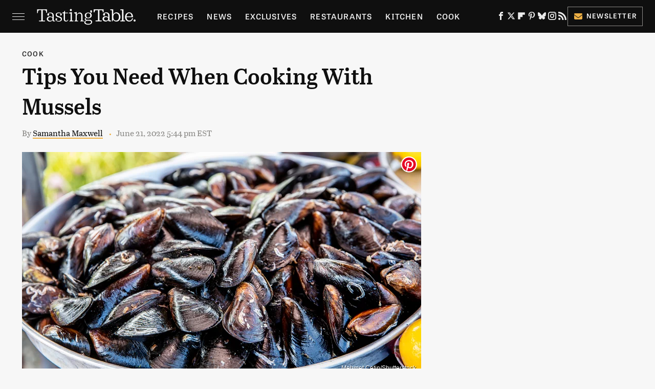

--- FILE ---
content_type: text/html; charset=UTF-8
request_url: https://www.tastingtable.com/902921/tips-you-need-when-cooking-with-mussels/?utm_source=google.com&utm_campaign=googlestory_related
body_size: 23617
content:
<!DOCTYPE html>
<html xmlns="http://www.w3.org/1999/xhtml" lang="en-US">
<head>
            
        <!-- START email detection/removal script -->
        <script>
            !function(){"use strict";function e(e){const t=e.match(/((?=([a-z0-9._!#$%+^&*()[\]<>-]+))@[a-z0-9._-]+\.[a-z0-9._-]+)/gi);return t?t[0]:""}function t(t){return e(a(t.toLowerCase()))}function a(e){return e.replace(/\s/g,"")}async function n(e){const t={sha256Hash:"",sha1Hash:""};if(!("msCrypto"in window)&&"https:"===location.protocol&&"crypto"in window&&"TextEncoder"in window){const a=(new TextEncoder).encode(e),[n,c]=await Promise.all([s("SHA-256",a),s("SHA-1",a)]);t.sha256Hash=n,t.sha1Hash=c}return t}async function s(e,t){const a=await crypto.subtle.digest(e,t);return Array.from(new Uint8Array(a)).map(e=>("00"+e.toString(16)).slice(-2)).join("")}function c(e){let t=!0;return Object.keys(e).forEach(a=>{0===e[a].length&&(t=!1)}),t}function i(e,t,a){e.splice(t,1);const n="?"+e.join("&")+a.hash;history.replaceState(null,"",n)}var o={checkEmail:e,validateEmail:t,trimInput:a,hashEmail:n,hasHashes:c,removeEmailAndReplaceHistory:i,detectEmails:async function(){const e=new URL(window.location.href),a=Array.from(e.searchParams.entries()).map(e=>`=`);let s,o;const r=["adt_eih","sh_kit"];if(a.forEach((e,t)=>{const a=decodeURIComponent(e),[n,c]=a.split("=");if("adt_ei"===n&&(s={value:c,index:t,emsrc:"url"}),r.includes(n)){o={value:c,index:t,emsrc:"sh_kit"===n?"urlhck":"urlh"}}}),s)t(s.value)&&n(s.value).then(e=>{if(c(e)){const t={value:e,created:Date.now()};localStorage.setItem("adt_ei",JSON.stringify(t)),localStorage.setItem("adt_emsrc",s.emsrc)}});else if(o){const e={value:{sha256Hash:o.value,sha1Hash:""},created:Date.now()};localStorage.setItem("adt_ei",JSON.stringify(e)),localStorage.setItem("adt_emsrc",o.emsrc)}s&&i(a,s.index,e),o&&i(a,o.index,e)},cb:"adthrive"};const{detectEmails:r,cb:l}=o;r()}();
        </script>
        <!-- END email detection/removal script -->
        <!-- AdThrive Head Tag Manual -->
        <script data-no-optimize="1" data-cfasync="false">
            (function(w, d) {
                w.adthrive = w.adthrive || {};
                w.adthrive.cmd = w.
                    adthrive.cmd || [];
                w.adthrive.plugin = 'adthrive-ads-manual';
                w.adthrive.host = 'ads.adthrive.com';var s = d.createElement('script');
                s.async = true;
                s.referrerpolicy='no-referrer-when-downgrade';
                s.src = 'https://' + w.adthrive.host + '/sites/67ab7195bbbd5e3bb2201b9d/ads.min.js?referrer=' + w.encodeURIComponent(w.location.href) + '&cb=' + (Math.floor(Math.random() * 100) + 1);
                var n = d.getElementsByTagName('script')[0];
                n.parentNode.insertBefore(s, n);
            })(window, document);
        </script>
        <!-- End of AdThrive Head Tag -->            <link rel="preload" href="/wp-content/themes/unified/css/article.tastingtable.min.css?design=3&v=1769008544" as="style"><link rel="preload" href="https://www.tastingtable.com/img/gallery/tips-you-need-when-cooking-with-mussels/intro-1655839942.sm.webp" as="image">
<link class="preloadFont" rel="preload" href="https://www.tastingtable.com/font/abril-titling-semicondensed-semibold-webfont.woff2" as="font" crossorigin>
<link class="preloadFont" rel="preload" href="https://www.tastingtable.com/font/tablet-gothic-wide-regular.woff2" as="font" crossorigin>
<link class="preloadFont" rel="preload" href="https://www.tastingtable.com/font/tablet-gothic-wide-semibold-webfont.woff2" as="font" crossorigin>

        <link rel="stylesheet" type="text/css" href="/wp-content/themes/unified/css/article.tastingtable.min.css?design=3&v=1769008544" />
        <meta http-equiv="Content-Type" content="text/html; charset=utf8" />
        <meta name="viewport" content="width=device-width, initial-scale=1.0">
        <meta http-equiv="Content-Security-Policy" content="block-all-mixed-content" />
        <meta http-equiv="X-UA-Compatible" content="IE=10" />
        
        
                <meta name="robots" content="max-image-preview:large">
        <meta name="thumbnail" content="https://www.tastingtable.com/img/gallery/tips-you-need-when-cooking-with-mussels/l-intro-1655839942.jpg">
        <title>Tips You Need When Cooking With Mussels</title>
        <meta name='description' content="A lot of home cooks are intimidated by mussels, but these top cooking tips can help you ace your next meal with this briny and delicious bivalve." />
        <meta property="mrf:tags" content="Content Type:;Primary Category:Cook;Category:Cook;Headline Approver:Unknown;Trello Board:;Important Topic:False" />
        
                <meta property="og:site_name" content="Tasting Table" />
        <meta property="og:title" content="Tips You Need When Cooking With Mussels - Tasting Table">
        <meta property="og:image" content="https://www.tastingtable.com/img/gallery/tips-you-need-when-cooking-with-mussels/l-intro-1655839942.jpg" />
        <meta property="og:description" content="A lot of home cooks are intimidated by mussels, but these top cooking tips can help you ace your next meal with this briny and delicious bivalve.">
        <meta property="og:type" content="article">
        <meta property="og:url" content="https://www.tastingtable.com/902921/tips-you-need-when-cooking-with-mussels/">
                <meta name="twitter:title" content="Tips You Need When Cooking With Mussels - Tasting Table">
        <meta name="twitter:description" content="A lot of home cooks are intimidated by mussels, but these top cooking tips can help you ace your next meal with this briny and delicious bivalve.">
        <meta name="twitter:site" content="@tastingtable">
        <meta name="twitter:card" content="summary_large_image">
        <meta name="twitter:image" content="https://www.tastingtable.com/img/gallery/tips-you-need-when-cooking-with-mussels/l-intro-1655839942.jpg">
            <meta property="article:published_time" content="2022-06-21T21:44:20+00:00" />
    <meta property="article:modified_time" content="2022-06-21T21:44:20+00:00" />
    <meta property="article:author" content="Samantha Maxwell" />
        
        <link rel="shortcut icon" href="https://www.tastingtable.com/img/tasting-table-favicon-448x448.png">
        <link rel="icon" href="https://www.tastingtable.com/img/tasting-table-favicon-448x448.png">
        <link rel="canonical" href="https://www.tastingtable.com/902921/tips-you-need-when-cooking-with-mussels/"/>
        <link rel="alternate" type="application/rss+xml" title="Cook - Tasting Table" href="https://www.tastingtable.com/category/cook/feed/" />

        
        <script type="application/ld+json">{"@context":"http:\/\/schema.org","@type":"Article","mainEntityOfPage":{"@type":"WebPage","@id":"https:\/\/www.tastingtable.com\/902921\/tips-you-need-when-cooking-with-mussels\/","url":"https:\/\/www.tastingtable.com\/902921\/tips-you-need-when-cooking-with-mussels\/","breadcrumb":{"@type":"BreadcrumbList","itemListElement":[{"@type":"ListItem","position":1,"item":{"@id":"https:\/\/www.tastingtable.com\/category\/cook\/","name":"Cook"}}]}},"isAccessibleForFree":true,"headline":"Tips You Need When Cooking With Mussels","image":{"@type":"ImageObject","url":"https:\/\/www.tastingtable.com\/img\/gallery\/tips-you-need-when-cooking-with-mussels\/l-intro-1655839942.jpg","height":898,"width":1600},"datePublished":"2022-06-21T21:44:20+00:00","dateModified":"2022-06-21T21:44:20+00:00","author":[{"@type":"Person","name":"Samantha Maxwell","description":"Samantha is currently the food and drink assistant editor at Paste Magazine and writes articles about food, wine, and culture on a freelance basis for publications like VinePair, Food52, and Thrillist. She's interested in drawing connections between what we eat and drink and what it says about our cultures, our worldviews, and our politics.","url":"https:\/\/www.tastingtable.com\/author\/samanthamaxwell\/","knowsAbout":["Food Culture","Wine Regions","Cooking Tips"],"alumniOf":[{"@type":"Organization","name":"Kennesaw State University"},{"@type":"Organization","name":"Boston University"},{"@type":"Organization","name":"Commonwealth Wine School"}],"sameAs":["https:\/\/www.instagram.com\/samseating","https:\/\/www.twitter.com\/samseating"]}],"publisher":{"@type":"Organization","address":{"@type":"PostalAddress","streetAddress":"11787 Lantern Road #201","addressLocality":"Fishers","addressRegion":"IN","postalCode":"46038","addressCountry":"US"},"contactPoint":{"@type":"ContactPoint","telephone":"(908) 514-8038","contactType":"customer support","email":"staff@tastingtable.com"},"publishingPrinciples":"https:\/\/www.tastingtable.com\/policies\/","@id":"https:\/\/www.tastingtable.com\/","name":"Tasting Table","url":"https:\/\/www.tastingtable.com\/","logo":{"@type":"ImageObject","url":"https:\/\/www.tastingtable.com\/img\/tasting-table-meta-image-1280x720.png","caption":"Tasting Table Logo"},"description":"Breaking food industry news, cooking tips, recipes, reviews, rankings, and interviews - since 2008.","sameAs":["https:\/\/www.facebook.com\/tastingtable","https:\/\/twitter.com\/tastingtable","https:\/\/flipboard.com\/@TastingTable","https:\/\/www.pinterest.com\/tastingtable","https:\/\/bsky.app\/profile\/tastingtable.bsky.social","https:\/\/www.instagram.com\/tastingtable","https:\/\/subscribe.tastingtable.com\/newsletter"]},"description":"A lot of home cooks are intimidated by mussels, but these top cooking tips can help you ace your next meal with this briny and delicious bivalve."}</script>
                </head>
<body>
<div id="wrapper">
    <div class="page-wrap">
        <header id="header" class="">
            <div class="nav-drop">
                <div class="jcf-scrollable">
                    <div class="aside-holder">
                                    <nav id="aside-nav">
                <div class="nav-top">
                    <div class="logo">
                        <a href="/" class="logo-holder">
                            <img src="https://www.tastingtable.com/img/Tasting-Table-Full-Logo-Light.svg" alt="Tasting Table" width="184" height="34">
                        </a>
                        <a href="#" class="nav-opener close"></a>
                    </div>
                </div>
                
                <ul class="main-nav"><li class="navlink navlink-recipes"><a href="/category/recipes/">Recipes</a><input type="checkbox" id="subnav-button-recipes"><label for="subnav-button-recipes"></label><ul class="main-nav"><li class="subnavlink navlink-meal-courses"><a href="/category/meal-courses/">Course</a></li><li class="subnavlink navlink-recipes-by-dish-type"><a href="/category/recipes-by-dish-type/">Dish Type</a></li><li class="subnavlink navlink-recipes-by-main-ingredient"><a href="/category/recipes-by-main-ingredient/">Main Ingredients</a></li><li class="subnavlink navlink-drink-recipes"><a href="/category/drink-recipes/">Drinks</a></li><li class="subnavlink navlink-baking"><a href="/category/baking/">Baking</a></li><li class="subnavlink navlink-dietary-considerations"><a href="/category/dietary-considerations/">Dietary Considerations</a></li><li class="subnavlink navlink-recipes-by-cooking-method"><a href="/category/recipes-by-cooking-method/">Preparation</a></li><li class="subnavlink navlink-cuisine"><a href="/category/cuisine/">Cuisine</a></li><li class="subnavlink navlink-copycat-recipes"><a href="/category/copycat-recipes/">Copycat Recipes</a></li><li class="subnavlink navlink-tiktok-and-trending-recipes"><a href="/category/tiktok-and-trending-recipes/">Tiktok & Trending Recipes</a></li><li class="subnavlink navlink-recipes-by-occasion"><a href="/category/recipes-by-occasion/">Occasions</a></li></ul></li><li class="navlink navlink-news"><a href="/category/news/">News</a></li><li class="navlink navlink-exclusives"><a href="/category/exclusives/">Exclusives</a><input type="checkbox" id="subnav-button-exclusives"><label for="subnav-button-exclusives"></label><ul class="main-nav"><li class="subnavlink navlink-interviews"><a href="/category/interviews/">Interviews</a></li><li class="subnavlink navlink-opinion"><a href="/category/opinion/">Opinion</a></li><li class="subnavlink navlink-reviews"><a href="/category/reviews/">Reviews</a></li></ul></li><li class="navlink navlink-restaurants"><a href="/category/restaurants/">Restaurants</a><input type="checkbox" id="subnav-button-restaurants"><label for="subnav-button-restaurants"></label><ul class="main-nav"><li class="subnavlink navlink-fast-food"><a href="/category/fast-food/">Fast Food</a></li><li class="subnavlink navlink-casual-dining"><a href="/category/casual-dining/">Casual Dining</a></li><li class="subnavlink navlink-pizzerias"><a href="/category/pizzerias/">Pizzerias</a></li><li class="subnavlink navlink-coffee-shops"><a href="/category/coffee-shops/">Coffee Shops</a></li><li class="subnavlink navlink-fine-dining"><a href="/category/fine-dining/">Fine Dining</a></li><li class="subnavlink navlink-bars"><a href="/category/bars/">Bars</a></li><li class="subnavlink navlink-city-guides"><a href="/category/city-guides/">City Guides</a></li></ul></li><li class="navlink navlink-kitchen"><a href="/category/kitchen/">Kitchen</a><input type="checkbox" id="subnav-button-kitchen"><label for="subnav-button-kitchen"></label><ul class="main-nav"><li class="subnavlink navlink-cleaning-tips"><a href="/category/cleaning-tips/">Cleaning Tips</a></li><li class="subnavlink navlink-design-and-decor"><a href="/category/design-and-decor/">Design & Decor</a></li></ul></li><li class="navlink navlink-cooking"><a href="/category/cooking/">Cook</a><input type="checkbox" id="subnav-button-cooking"><label for="subnav-button-cooking"></label><ul class="main-nav"><li class="subnavlink navlink-how-tos"><a href="/category/how-tos/">How Tos</a></li><li class="subnavlink navlink-food-facts"><a href="/category/food-facts/">Food Facts</a></li><li class="subnavlink navlink-kitchen-tools"><a href="/category/kitchen-tools/">Kitchen Tools</a></li><li class="subnavlink navlink-cookbooks"><a href="/category/cookbooks/">Cookbooks</a></li><li class="subnavlink navlink-storage-and-preservation-tips"><a href="/category/storage-and-preservation-tips/">Storage & Preservation Tips</a></li><li class="subnavlink navlink-grilling-and-smoking-tips"><a href="/category/grilling-and-smoking-tips/">Grilling & Smoking Tips</a></li><li class="subnavlink navlink-baking-tips"><a href="/category/baking-tips/">Baking Tips</a></li><li class="subnavlink navlink-cooking-tips"><a href="/category/cooking-tips/">Cooking Tips</a></li></ul></li><li class="navlink navlink-beverage-guides"><a href="/category/beverage-guides/">Drink</a><input type="checkbox" id="subnav-button-beverage-guides"><label for="subnav-button-beverage-guides"></label><ul class="main-nav"><li class="subnavlink navlink-mixology-and-techniques"><a href="/category/mixology-and-techniques/">Mixology & Techniques</a></li><li class="subnavlink navlink-beer-and-wine"><a href="/category/beer-and-wine/">Beer & Wine</a></li><li class="subnavlink navlink-cocktails-and-spirits"><a href="/category/cocktails-and-spirits/">Cocktails & Spirits</a></li><li class="subnavlink navlink-non-alcoholic"><a href="/category/non-alcoholic/">Non-Alcoholic</a></li><li class="subnavlink navlink-coffee-and-tea"><a href="/category/coffee-and-tea/">Coffee & Tea</a></li><li class="subnavlink navlink-smoothies-and-shakes"><a href="/category/smoothies-and-shakes/">Smoothies & Shakes</a></li></ul></li><li class="navlink navlink-features"><a href="/category/features/">Features</a></li><li class="navlink navlink-grocery"><a href="/category/grocery/">Grocery</a><input type="checkbox" id="subnav-button-grocery"><label for="subnav-button-grocery"></label><ul class="main-nav"><li class="subnavlink navlink-shopping-tips"><a href="/category/shopping-tips/">Shopping Tips</a></li><li class="subnavlink navlink-grocery-stores-chains"><a href="/category/grocery-stores-chains/">Stores & Chains</a></li></ul></li><li class="navlink navlink-food-culture"><a href="/category/food-culture/">Culture</a><input type="checkbox" id="subnav-button-food-culture"><label for="subnav-button-food-culture"></label><ul class="main-nav"><li class="subnavlink navlink-food-history"><a href="/category/food-history/">Food History</a></li><li class="subnavlink navlink-traditions"><a href="/category/traditions/">Traditions</a></li><li class="subnavlink navlink-world-cuisines"><a href="/category/world-cuisines/">World Cuisines</a></li><li class="subnavlink navlink-healthy-eating"><a href="/category/healthy-eating/">Healthy Eating</a></li></ul></li><li class="navlink navlink-entertain"><a href="/category/entertain/">Entertain</a></li><li class="navlink navlink-local-food-guides"><a href="/category/local-food-guides/">Local Food Guides</a><input type="checkbox" id="subnav-button-local-food-guides"><label for="subnav-button-local-food-guides"></label><ul class="main-nav"><li class="subnavlink navlink-boston-massachusetts"><a href="/category/boston-massachusetts/">Boston, Massachusetts</a></li><li class="subnavlink navlink-chicago-illinois"><a href="/category/chicago-illinois/">Chicago, Illinois</a></li><li class="subnavlink navlink-denver-colorado"><a href="/category/denver-colorado/">Denver, Colorado</a></li><li class="subnavlink navlink-las-vegas-nevada"><a href="/category/las-vegas-nevada/">Las Vegas, Nevada</a></li><li class="subnavlink navlink-seattle-washington"><a href="/category/seattle-washington/">Seattle, Washington</a></li><li class="subnavlink navlink-new-york-city-nyc"><a href="/category/new-york-city-nyc/">New York City, New York</a></li></ul></li><li class="navlink navlink-holidays"><a href="/category/holidays/">Holidays</a><input type="checkbox" id="subnav-button-holidays"><label for="subnav-button-holidays"></label><ul class="main-nav"><li class="subnavlink navlink-christmas"><a href="/category/christmas/">Christmas</a></li><li class="subnavlink navlink-new-years"><a href="/category/new-years/">New Years</a></li><li class="subnavlink navlink-easter"><a href="/category/easter/">Easter</a></li><li class="subnavlink navlink-passover"><a href="/category/passover/">Passover</a></li><li class="subnavlink navlink-thanksgiving"><a href="/category/thanksgiving/">Thanksgiving</a></li><li class="subnavlink navlink-halloween"><a href="/category/halloween/">Halloween</a></li><li class="subnavlink navlink-st-patricks-day"><a href="/category/st-patricks-day/">St. Patrick's Day</a></li><li class="subnavlink navlink-valentines-day"><a href="/category/valentines-day/">Valentine's Day</a></li><li class="subnavlink navlink-mothers-day"><a href="/category/mothers-day/">Mother's Day</a></li></ul></li><li class="navlink navlink-gardening"><a href="/category/gardening/">Gardening</a></li></ul>        <ul class="social-buttons">
            <li><a href="http://www.facebook.com/tastingtable" target="_blank" title="Facebook" aria-label="Facebook"><svg class="icon"><use xlink:href="#facebook"></use></svg></a></li><li><a href="https://twitter.com/tastingtable" target="_blank" title="Twitter" aria-label="Twitter"><svg class="icon"><use xlink:href="#twitter"></use></svg></a></li><li><a href="https://flipboard.com/@TastingTable" target="_blank" title="Flipboard" aria-label="Flipboard"><svg class="icon"><use xlink:href="#flipboard"></use></svg></a></li><li><a href="https://www.pinterest.com/tastingtable" target="_blank" title="Pinterest" aria-label="Pinterest"><svg class="icon"><use xlink:href="#pinterest"></use></svg></a></li><li><a href="https://bsky.app/profile/tastingtable.bsky.social" target="_blank" title="Bluesky" aria-label="Bluesky"><svg class="icon"><use xlink:href="#bluesky"></use></svg></a></li><li><a href="https://www.instagram.com/tastingtable" target="_blank" title="Instagram" aria-label="Instagram"><svg class="icon"><use xlink:href="#instagram"></use></svg></a></li><li><a href="/feed/" target="_blank" title="RSS" aria-label="RSS"><svg class="icon"><use xlink:href="#rss"></use></svg></a></li>
            
            <li class="menu-btn newsletter-btn"><a href="https://subscribe.tastingtable.com/newsletter?utm_source=tastingtable&utm_medium=side-nav" target="_blank" title="Newsletter" aria-label="Newsletter"><svg class="icon"><use xlink:href="#revue"></use></svg>Newsletter</a></li>
        </ul>            <ul class="info-links">
                <li class="info-link first-info-link"><a href="/about/">About</a></li>
                <li class="info-link"><a href="/policies/">Editorial Policies</a></li>
                
                <li class="info-link"><a href="/our-experts/">Our Experts</a></li>
                <li class="info-link"><a href="https://www.static.com/tastingtable-privacy-policy" target="_blank">Privacy Policy</a></a>
                <li class="info-link"><a href="https://www.static.com/terms" target="_blank">Terms of Use</a></li>
            </ul>
            </nav>                        <div class="nav-bottom">
                            <span class="copyright-info">&copy; 2026                                <a href="https://www.static.com/" target="_blank">Static Media</a>. All Rights Reserved
                            </span>
                        </div>
                    </div>
                </div>
            </div>
            <div id="bg"></div>
         
            <div id="header-container">
                <div id="hamburger-holder">
                    <div class="hamburger nav-opener"></div>
                </div>

                    <div id="logo" class="top-nav-standard">
        <a href="/"><img src="https://www.tastingtable.com/img/Tasting-Table-Full-Logo-Light.svg" alt="Tasting Table" width="184" height="34"></a>
    </div>
                <div id="logo-icon" class="top-nav-scrolled">
                    <a href="/" >
                        <img src="https://www.tastingtable.com/img/tastingtable-icon-white.svg" alt="Tasting Table" width="24" height="30">                    </a>
                </div>

                <div id="top-nav-title" class="top-nav-scrolled">Tips You Need When Cooking With Mussels</div>

                            <div id="top-nav" class="top-nav-standard">
                <nav id="top-nav-holder">
                    
                    <a href="/category/recipes/" class="navlink-recipes">Recipes</a>
<a href="/category/news/" class="navlink-news">News</a>
<a href="/category/exclusives/" class="navlink-exclusives">Exclusives</a>
<a href="/category/restaurants/" class="navlink-restaurants">Restaurants</a>
<a href="/category/kitchen/" class="navlink-kitchen">Kitchen</a>
<a href="/category/cooking/" class="navlink-cooking">Cook</a>
<a href="/category/beverage-guides/" class="navlink-beverage-guides">Drink</a>
<a href="/category/features/" class="navlink-features">Features</a>
<a href="/category/grocery/" class="navlink-grocery">Grocery</a>
<a href="/category/food-culture/" class="navlink-food-culture">Culture</a>
<a href="/category/entertain/" class="navlink-entertain">Entertain</a>
<a href="/category/local-food-guides/" class="navlink-local-food-guides">Local Food Guides</a>
<a href="/category/holidays/" class="navlink-holidays">Holidays</a>
<a href="/category/gardening/" class="navlink-gardening">Gardening</a>

                </nav>
            </div>                <svg width="0" height="0" class="hidden">
            <symbol version="1.1" xmlns="http://www.w3.org/2000/svg" viewBox="0 0 16 16" id="rss">
    <path d="M2.13 11.733c-1.175 0-2.13 0.958-2.13 2.126 0 1.174 0.955 2.122 2.13 2.122 1.179 0 2.133-0.948 2.133-2.122-0-1.168-0.954-2.126-2.133-2.126zM0.002 5.436v3.067c1.997 0 3.874 0.781 5.288 2.196 1.412 1.411 2.192 3.297 2.192 5.302h3.080c-0-5.825-4.739-10.564-10.56-10.564zM0.006 0v3.068c7.122 0 12.918 5.802 12.918 12.932h3.076c0-8.82-7.176-16-15.994-16z"></path>
</symbol>
        <symbol xmlns="http://www.w3.org/2000/svg" viewBox="0 0 512 512" id="twitter">
    <path d="M389.2 48h70.6L305.6 224.2 487 464H345L233.7 318.6 106.5 464H35.8L200.7 275.5 26.8 48H172.4L272.9 180.9 389.2 48zM364.4 421.8h39.1L151.1 88h-42L364.4 421.8z"></path>
</symbol>
        <symbol xmlns="http://www.w3.org/2000/svg" viewBox="0 0 32 32" id="facebook">
    <path d="M19 6h5V0h-5c-3.86 0-7 3.14-7 7v3H8v6h4v16h6V16h5l1-6h-6V7c0-.542.458-1 1-1z"></path>
</symbol>
        <symbol xmlns="http://www.w3.org/2000/svg" viewBox="0 0 14 14" id="flipboard">
    <path d="m 6.9999999,0.99982 5.9993001,0 0,1.99835 0,1.99357 -1.993367,0 -1.9980673,0 -0.014998,1.99357 -0.01,1.99835 -1.9980669,0.01 -1.9933674,0.0146 -0.014998,1.99835 -0.01,1.99357 -1.9834686,0 -1.9836686,0 0,-6.00006 0,-5.99994 5.9992001,0 z"></path>
</symbol>
        <symbol viewBox="0 0 24 24" xmlns="http://www.w3.org/2000/svg" id="instagram">
    <path d="M17.3183118,0.0772036939 C18.5358869,0.132773211 19.3775594,0.311686093 20.156489,0.614412318 C20.9357539,0.917263935 21.5259307,1.30117806 22.1124276,1.88767349 C22.6988355,2.47414659 23.0827129,3.06422396 23.3856819,3.84361655 C23.688357,4.62263666 23.8672302,5.46418415 23.9227984,6.68172489 C23.9916356,8.19170553 24,8.72394829 24,11.9999742 C24,15.2760524 23.9916355,15.808302 23.9227954,17.3182896 C23.8672306,18.5358038 23.6883589,19.3773584 23.3855877,20.1566258 C23.0826716,20.9358162 22.6987642,21.5259396 22.1124276,22.1122749 C21.5259871,22.6987804 20.9357958,23.0827198 20.1563742,23.3856323 C19.3772192,23.6883583 18.5357324,23.8672318 17.3183209,23.9227442 C15.8086874,23.9916325 15.2765626,24 12,24 C8.72343739,24 8.19131258,23.9916325 6.68172382,23.9227463 C5.46426077,23.8672314 4.62270711,23.6883498 3.84342369,23.3855738 C3.0641689,23.0827004 2.47399369,22.6987612 1.88762592,22.1123283 C1.30117312,21.525877 0.91721975,20.9357071 0.614318116,20.1563835 C0.311643016,19.3773633 0.132769821,18.5358159 0.0772038909,17.3183251 C0.0083529426,15.8092887 0,15.2774634 0,11.9999742 C0,8.7225328 0.00835296697,8.19071076 0.0772047368,6.68165632 C0.132769821,5.46418415 0.311643016,4.62263666 0.614362729,3.84350174 C0.91719061,3.06430165 1.30113536,2.4741608 1.88757245,1.88772514 C2.47399369,1.30123879 3.0641689,0.917299613 3.84345255,0.614414972 C4.62236201,0.311696581 5.46409415,0.132773979 6.68163888,0.0772035898 C8.19074867,0.00835221992 8.72252573,0 12,0 C15.2774788,0 15.8092594,0.00835235053 17.3183118,0.0772036939 Z M12,2.66666667 C8.75959504,2.66666667 8.26400713,2.67445049 6.80319929,2.74109814 C5.87614637,2.78341009 5.31952221,2.90172878 4.80947575,3.09995521 C4.37397765,3.26922052 4.09725505,3.44924273 3.77324172,3.77329203 C3.44916209,4.09737087 3.26913181,4.37408574 3.09996253,4.80937168 C2.90169965,5.31965737 2.78340891,5.87618164 2.74109927,6.80321713 C2.67445122,8.26397158 2.66666667,8.75960374 2.66666667,11.9999742 C2.66666667,15.2403924 2.67445121,15.7360281 2.74109842,17.1967643 C2.78340891,18.1238184 2.90169965,18.6803426 3.09990404,19.1904778 C3.26914133,19.6259017 3.44919889,19.9026659 3.77329519,20.2267614 C4.09725505,20.5507573 4.37397765,20.7307795 4.80932525,20.8999863 C5.31971515,21.0982887 5.87621193,21.2165784 6.80323907,21.2588497 C8.26460439,21.3255353 8.76051223,21.3333333 12,21.3333333 C15.2394878,21.3333333 15.7353956,21.3255353 17.1968056,21.2588476 C18.123775,21.216579 18.6802056,21.0982995 19.1905083,20.9000309 C19.6260288,20.7307713 19.9027426,20.5507596 20.2267583,20.226708 C20.5507492,19.9027179 20.7308046,19.6259456 20.9000375,19.1906283 C21.0983009,18.6803412 21.2165908,18.1238118 21.2588986,17.196779 C21.3255376,15.7350718 21.3333333,15.2390126 21.3333333,11.9999742 C21.3333333,8.76098665 21.3255376,8.26493375 21.2589016,6.80323567 C21.2165911,5.87618164 21.0983004,5.31965737 20.9001178,4.80957831 C20.7308131,4.37403932 20.550774,4.09729207 20.2267583,3.77324038 C19.9027658,3.44924868 19.6260264,3.26922777 19.1905015,3.09996643 C18.6803988,2.90171817 18.1238378,2.78341062 17.1967608,2.74109868 C15.7359966,2.67445057 15.2404012,2.66666667 12,2.66666667 Z M12,18.2222222 C8.56356156,18.2222222 5.77777778,15.4364384 5.77777778,12 C5.77777778,8.56356156 8.56356156,5.77777778 12,5.77777778 C15.4364384,5.77777778 18.2222222,8.56356156 18.2222222,12 C18.2222222,15.4364384 15.4364384,18.2222222 12,18.2222222 Z M12,15.5555556 C13.9636791,15.5555556 15.5555556,13.9636791 15.5555556,12 C15.5555556,10.0363209 13.9636791,8.44444444 12,8.44444444 C10.0363209,8.44444444 8.44444444,10.0363209 8.44444444,12 C8.44444444,13.9636791 10.0363209,15.5555556 12,15.5555556 Z M18.2222222,7.11111111 C17.4858426,7.11111111 16.8888889,6.51415744 16.8888889,5.77777778 C16.8888889,5.04139811 17.4858426,4.44444444 18.2222222,4.44444444 C18.9586019,4.44444444 19.5555556,5.04139811 19.5555556,5.77777778 C19.5555556,6.51415744 18.9586019,7.11111111 18.2222222,7.11111111 Z"/>
</symbol>
         <symbol xmlns="http://www.w3.org/2000/svg" viewBox="0 0 448 512" id="linkedin">
    <path d="M100.3 448H7.4V148.9h92.9zM53.8 108.1C24.1 108.1 0 83.5 0 53.8a53.8 53.8 0 0 1 107.6 0c0 29.7-24.1 54.3-53.8 54.3zM447.9 448h-92.7V302.4c0-34.7-.7-79.2-48.3-79.2-48.3 0-55.7 37.7-55.7 76.7V448h-92.8V148.9h89.1v40.8h1.3c12.4-23.5 42.7-48.3 87.9-48.3 94 0 111.3 61.9 111.3 142.3V448z"/>
</symbol>
        <symbol xmlns="http://www.w3.org/2000/svg" viewBox="0 0 240.1 113.49" id="muckrack">
    <path class="b" d="M223.2,73.59c11.2-7.6,16.8-20.3,16.9-33.3C240.1,20.39,226.8.09,199.4.09c-8.35-.1-18.27-.1-28.14-.07-9.86.02-19.66.07-27.76.07v113.4h29.6v-35h17l17.1,35h30.6l.8-5-18.7-33.4c2.5-.8,3.3-1.5,3.3-1.5ZM199,54.29h-25.8v-29.7h25.8c8.4,0,12.3,7.4,12.3,14.6s-4.1,15.1-12.3,15.1Z"/><polygon class="b" points="0 .14 10.9 .14 64.5 49.24 117.9 .14 129.3 .14 129.3 113.34 99.7 113.34 99.7 54.24 66.1 83.74 62.7 83.74 29.6 54.24 29.6 113.34 0 113.34 0 .14"/>
</symbol>
        <symbol xmlns="http://www.w3.org/2000/svg" viewBox="7 2 2 12" id="youtube">
    <path d="M15.841 4.8c0 0-0.156-1.103-0.637-1.587-0.609-0.637-1.291-0.641-1.603-0.678-2.237-0.163-5.597-0.163-5.597-0.163h-0.006c0 0-3.359 0-5.597 0.163-0.313 0.038-0.994 0.041-1.603 0.678-0.481 0.484-0.634 1.587-0.634 1.587s-0.159 1.294-0.159 2.591v1.213c0 1.294 0.159 2.591 0.159 2.591s0.156 1.103 0.634 1.588c0.609 0.637 1.409 0.616 1.766 0.684 1.281 0.122 5.441 0.159 5.441 0.159s3.363-0.006 5.6-0.166c0.313-0.037 0.994-0.041 1.603-0.678 0.481-0.484 0.637-1.588 0.637-1.588s0.159-1.294 0.159-2.591v-1.213c-0.003-1.294-0.162-2.591-0.162-2.591zM6.347 10.075v-4.497l4.322 2.256-4.322 2.241z"></path>
</symbol>
        <symbol xmlns="http://www.w3.org/2000/svg" viewBox="0 0 512 512" id="pinterest">
    <g>
    <path d="M220.646,338.475C207.223,408.825,190.842,476.269,142.3,511.5
            c-14.996-106.33,21.994-186.188,39.173-270.971c-29.293-49.292,3.518-148.498,65.285-124.059
            c76.001,30.066-65.809,183.279,29.38,202.417c99.405,19.974,139.989-172.476,78.359-235.054
            C265.434-6.539,95.253,81.775,116.175,211.161c5.09,31.626,37.765,41.22,13.062,84.884c-57.001-12.65-74.005-57.6-71.822-117.533
            c3.53-98.108,88.141-166.787,173.024-176.293c107.34-12.014,208.081,39.398,221.991,140.376
            c15.67,113.978-48.442,237.412-163.23,228.529C258.085,368.704,245.023,353.283,220.646,338.475z">
    </path>
    </g>
</symbol>
        <symbol xmlns="http://www.w3.org/2000/svg" viewBox="0 0 32 32" id="tiktok">
    <path d="M 22.472559,-3.8146973e-6 C 23.000559,4.5408962 25.535059,7.2481962 29.941559,7.5361962 v 5.1073998 c -2.5536,0.2496 -4.7905,-0.5856 -7.3922,-2.1601 v 9.5523 c 0,12.1348 -13.2292004,15.927 -18.5478004,7.2291 -3.4177,-5.597 -1.3248,-15.4181 9.6387004,-15.8117 v 5.3857 c -0.8352,0.1344 -1.728,0.3456 -2.5441,0.6241 -2.4384004,0.8256 -3.8209004,2.3712 -3.4369004,5.0977 0.7392,5.2226 10.3204004,6.7682 9.5235004,-3.4369 V 0.00959619 h 5.2898 z" />
</symbol>
        <symbol xmlns="http://www.w3.org/2000/svg" viewBox="0 0 32 32" id="twitch">
    <path d="M3 0l-3 5v23h8v4h4l4-4h5l9-9v-19h-27zM26 17l-5 5h-5l-4 4v-4h-6v-18h20v13z"></path><path d="M19 8h3v8h-3v-8z"></path><path d="M13 8h3v8h-3v-8z"></path>
</symbol>
        <symbol xmlns="http://www.w3.org/2000/svg" viewBox="0 0 512.016 512.016" id="snapchat" >
    <g>
        <g>
            <path d="M500.459,375.368c-64.521-10.633-93.918-75.887-97.058-83.294c-0.06-0.145-0.307-0.666-0.375-0.819
                c-3.234-6.571-4.036-11.904-2.347-15.838c3.388-8.013,17.741-12.553,26.931-15.462c2.586-0.836,5.009-1.604,6.938-2.372
                c18.586-7.339,27.913-16.717,27.716-27.895c-0.179-8.866-7.134-17.007-17.434-20.651c-3.55-1.485-7.774-2.295-11.887-2.295
                c-2.842,0-7.066,0.401-11.102,2.287c-7.868,3.678-14.865,5.658-20.156,5.888c-2.355-0.094-4.139-0.486-5.427-0.922
                c0.162-2.79,0.35-5.658,0.529-8.585l0.094-1.493c2.193-34.807,4.915-78.123-6.673-104.081
                c-34.27-76.834-106.999-82.807-128.478-82.807l-10.018,0.094c-21.436,0-94.029,5.965-128.265,82.756
                c-11.614,26.018-8.866,69.316-6.664,104.115c0.213,3.422,0.427,6.758,0.614,10.01c-1.468,0.503-3.584,0.947-6.46,0.947
                c-6.161,0-13.542-1.997-21.931-5.922c-12.126-5.683-34.295,1.911-37.291,17.647c-1.63,8.516,1.801,20.796,27.383,30.908
                c1.988,0.785,4.489,1.587,7.561,2.56c8.576,2.722,22.929,7.27,26.325,15.266c1.681,3.951,0.879,9.284-2.662,16.512
                c-1.263,2.944-31.65,72.124-98.765,83.174c-6.963,1.143-11.93,7.322-11.537,14.353c0.111,1.954,0.563,3.917,1.399,5.897
                c5.641,13.193,27.119,22.349,67.55,28.766c0.887,2.295,1.92,7.006,2.509,9.737c0.853,3.9,1.749,7.927,2.97,12.1
                c1.229,4.224,4.881,11.307,15.445,11.307c3.575,0,7.714-0.811,12.211-1.681c6.468-1.271,15.309-2.995,26.274-2.995
                c6.084,0,12.416,0.546,18.825,1.604c12.092,2.005,22.699,9.506,35.004,18.202c18.116,12.809,34.586,22.605,67.524,22.605
                c0.87,0,1.732-0.026,2.577-0.085c1.22,0.06,2.449,0.085,3.695,0.085c28.851,0,54.246-7.62,75.494-22.63
                c11.742-8.311,22.835-16.162,34.935-18.176c6.426-1.058,12.766-1.604,18.85-1.604c10.513,0,18.901,1.348,26.385,2.816
                c5.06,0.998,9.02,1.476,12.672,1.476c7.373,0,12.8-4.053,14.874-11.127c1.195-4.113,2.091-8.021,2.961-12.015
                c0.461-2.125,1.57-7.211,2.509-9.66c39.851-6.34,60.203-15.138,65.835-28.297c0.845-1.894,1.34-3.9,1.476-6.033
                C512.372,382.707,507.422,376.529,500.459,375.368z"/>
        </g>
    </g>
</symbol>
        <symbol xmlns="http://www.w3.org/2000/svg" viewBox="0 0 192 192" id="threads">
    <path d="M141.537 88.9883C140.71 88.5919 139.87 88.2104 139.019 87.8451C137.537 60.5382 122.616 44.905 97.5619 44.745C97.4484 44.7443 97.3355 44.7443 97.222 44.7443C82.2364 44.7443 69.7731 51.1409 62.102 62.7807L75.881 72.2328C81.6116 63.5383 90.6052 61.6848 97.2286 61.6848C97.3051 61.6848 97.3819 61.6848 97.4576 61.6855C105.707 61.7381 111.932 64.1366 115.961 68.814C118.893 72.2193 120.854 76.925 121.825 82.8638C114.511 81.6207 106.601 81.2385 98.145 81.7233C74.3247 83.0954 59.0111 96.9879 60.0396 116.292C60.5615 126.084 65.4397 134.508 73.775 140.011C80.8224 144.663 89.899 146.938 99.3323 146.423C111.79 145.74 121.563 140.987 128.381 132.296C133.559 125.696 136.834 117.143 138.28 106.366C144.217 109.949 148.617 114.664 151.047 120.332C155.179 129.967 155.42 145.8 142.501 158.708C131.182 170.016 117.576 174.908 97.0135 175.059C74.2042 174.89 56.9538 167.575 45.7381 153.317C35.2355 139.966 29.8077 120.682 29.6052 96C29.8077 71.3178 35.2355 52.0336 45.7381 38.6827C56.9538 24.4249 74.2039 17.11 97.0132 16.9405C119.988 17.1113 137.539 24.4614 149.184 38.788C154.894 45.8136 159.199 54.6488 162.037 64.9503L178.184 60.6422C174.744 47.9622 169.331 37.0357 161.965 27.974C147.036 9.60668 125.202 0.195148 97.0695 0H96.9569C68.8816 0.19447 47.2921 9.6418 32.7883 28.0793C19.8819 44.4864 13.2244 67.3157 13.0007 95.9325L13 96L13.0007 96.0675C13.2244 124.684 19.8819 147.514 32.7883 163.921C47.2921 182.358 68.8816 191.806 96.9569 192H97.0695C122.03 191.827 139.624 185.292 154.118 170.811C173.081 151.866 172.51 128.119 166.26 113.541C161.776 103.087 153.227 94.5962 141.537 88.9883ZM98.4405 129.507C88.0005 130.095 77.1544 125.409 76.6196 115.372C76.2232 107.93 81.9158 99.626 99.0812 98.6368C101.047 98.5234 102.976 98.468 104.871 98.468C111.106 98.468 116.939 99.0737 122.242 100.233C120.264 124.935 108.662 128.946 98.4405 129.507Z" />
</symbol>
        <symbol xmlns="http://www.w3.org/2000/svg" viewBox="0 0 512 512" id="bluesky">
    <path d="M111.8 62.2C170.2 105.9 233 194.7 256 242.4c23-47.6 85.8-136.4 144.2-180.2c42.1-31.6 110.3-56 110.3 21.8c0 15.5-8.9 130.5-14.1 149.2C478.2 298 412 314.6 353.1 304.5c102.9 17.5 129.1 75.5 72.5 133.5c-107.4 110.2-154.3-27.6-166.3-62.9l0 0c-1.7-4.9-2.6-7.8-3.3-7.8s-1.6 3-3.3 7.8l0 0c-12 35.3-59 173.1-166.3 62.9c-56.5-58-30.4-116 72.5-133.5C100 314.6 33.8 298 15.7 233.1C10.4 214.4 1.5 99.4 1.5 83.9c0-77.8 68.2-53.4 110.3-21.8z"/>
</symbol>
        <symbol xmlns="http://www.w3.org/2000/svg" viewBox="0 0 618 478" id="google">
    <path d="M617.84 456.59C617.82 467.86 608.68 477 597.41 477.02H20.43C9.16 477 0.02 467.86 0 456.59V20.43C0.02 9.16 9.16 0.02 20.43 0H597.41C608.68 0.02 617.82 9.16 617.84 20.43V456.59ZM516.79 342.6V302.74C516.79 301.26 515.59 300.06 514.11 300.06H335.02V345.46H514.11C515.61 345.44 516.82 344.2 516.79 342.7C516.79 342.67 516.79 342.64 516.79 342.6ZM544.02 256.35V216.31C544.04 214.83 542.86 213.61 541.38 213.59C541.37 213.59 541.35 213.59 541.34 213.59H335.02V258.99H541.34C542.79 259.02 543.99 257.86 544.02 256.41C544.02 256.36 544.02 256.32 544.02 256.27V256.36V256.35ZM516.79 170.1V129.88C516.79 128.4 515.59 127.2 514.11 127.2H335.02V172.6H514.11C515.56 172.58 516.74 171.42 516.79 169.97V170.11V170.1ZM180.59 218.08V258.93H239.6C234.74 283.9 212.77 302.01 180.59 302.01C144.24 300.72 115.81 270.2 117.11 233.84C118.34 199.3 146.05 171.59 180.59 170.36C196.12 170.1 211.13 175.97 222.35 186.7L253.49 155.6C233.78 137.06 207.65 126.88 180.59 127.18C120.42 127.18 71.64 175.96 71.64 236.13C71.64 296.3 120.42 345.08 180.59 345.08C240.76 345.08 285 300.82 285 238.49C284.96 231.59 284.39 224.69 283.27 217.88L180.59 218.06V218.08Z"/>
</symbol>
        <symbol id="website" viewBox="0 0 17 17" xmlns="http://www.w3.org/2000/svg">
    <path fill-rule="evenodd" clip-rule="evenodd" d="M1.91041 1.47245C3.56879 -0.185927 6.25755 -0.185927 7.91592 1.47245L10.9186 4.47521C12.577 6.13361 12.577 8.82231 10.9186 10.4807C10.5041 10.8954 9.83185 10.8954 9.41728 10.4807C9.00271 10.0661 9.00271 9.39389 9.41728 8.97932C10.2465 8.15019 10.2465 6.80573 9.41728 5.97659L6.41454 2.97383C5.58535 2.14465 4.24097 2.14465 3.41178 2.97383C2.58261 3.80302 2.58261 5.1474 3.41178 5.97659L4.16248 6.72728C4.57708 7.14185 4.57707 7.81407 4.16248 8.22864C3.74789 8.64321 3.07569 8.64321 2.6611 8.22864L1.91041 7.47796C0.252031 5.81959 0.252031 3.13083 1.91041 1.47245ZM7.91592 5.9766C8.33049 6.39116 8.33049 7.06339 7.91592 7.47796C7.08678 8.3072 7.08678 9.65155 7.91592 10.4807L10.9186 13.4835C11.7479 14.3127 13.0922 14.3127 13.9215 13.4835C14.7506 12.6543 14.7506 11.3099 13.9215 10.4807L13.1708 9.73C12.7561 9.31544 12.7561 8.64321 13.1708 8.22864C13.5854 7.81407 14.2575 7.81407 14.6722 8.22864L15.4228 8.97932C17.0812 10.6377 17.0812 13.3265 15.4228 14.9849C13.7645 16.6433 11.0757 16.6433 9.41728 14.9849L6.41455 11.9822C4.75618 10.3238 4.75618 7.63498 6.41455 5.9766C6.82912 5.562 7.50135 5.562 7.91592 5.9766Z"/>
</symbol>
            <symbol xmlns="http://www.w3.org/2000/svg" viewBox="0 0 512 512" id="revue">
        <path d="M48 64C21.5 64 0 85.5 0 112c0 15.1 7.1 29.3 19.2 38.4L236.8 313.6c11.4 8.5 27 8.5 38.4 0L492.8 150.4c12.1-9.1 19.2-23.3 19.2-38.4c0-26.5-21.5-48-48-48H48zM0 176V384c0 35.3 28.7 64 64 64H448c35.3 0 64-28.7 64-64V176L294.4 339.2c-22.8 17.1-54 17.1-76.8 0L0 176z"/>
    </symbol>
        
        
        
        <symbol xmlns="http://www.w3.org/2000/svg" viewBox="0 0 16 16" id="advertise">
            <g clip-path="url(#clip0_1911_5435)">
            <path fill-rule="evenodd" clip-rule="evenodd" d="M12 1.40497L2.26973 4.27073L0 2.34144V12.6558L2.26967 10.7271L3.84476 11.191V14.1933C3.84529 15.229 4.55813 16.067 5.43904 16.0676H9.23405C9.67247 16.0682 10.0745 15.8571 10.3609 15.5183C10.6488 15.1814 10.8284 14.709 10.8278 14.1932V13.2478L12 13.593V1.40497ZM5.09306 14.5997C5.00434 14.4935 4.95039 14.3537 4.94986 14.1932V11.5168L9.72281 12.9219V14.1932C9.72227 14.3537 9.66885 14.4935 9.5796 14.5997C9.48985 14.7047 9.37052 14.7676 9.23409 14.7676H5.4391C5.30214 14.7676 5.18281 14.7047 5.09306 14.5997Z" />
            <path d="M13 1.11045L17 -0.067627V15.0654L13 13.8875V1.11045Z" />
            </g>
            <defs>
            <clipPath id="clip0_1911_5435">
            <rect width="16" height="16" fill="white"/>
            </clipPath>
            </defs>
        </symbol>
    
</svg>                    <nav id="social-nav-holder" class="top-nav-standard">
        <ul class="social-buttons">
            <li><a href="http://www.facebook.com/tastingtable" target="_blank" title="Facebook" aria-label="Facebook"><svg class="icon"><use xlink:href="#facebook"></use></svg></a></li><li><a href="https://twitter.com/tastingtable" target="_blank" title="Twitter" aria-label="Twitter"><svg class="icon"><use xlink:href="#twitter"></use></svg></a></li><li><a href="https://flipboard.com/@TastingTable" target="_blank" title="Flipboard" aria-label="Flipboard"><svg class="icon"><use xlink:href="#flipboard"></use></svg></a></li><li><a href="https://www.pinterest.com/tastingtable" target="_blank" title="Pinterest" aria-label="Pinterest"><svg class="icon"><use xlink:href="#pinterest"></use></svg></a></li><li><a href="https://bsky.app/profile/tastingtable.bsky.social" target="_blank" title="Bluesky" aria-label="Bluesky"><svg class="icon"><use xlink:href="#bluesky"></use></svg></a></li><li><a href="https://www.instagram.com/tastingtable" target="_blank" title="Instagram" aria-label="Instagram"><svg class="icon"><use xlink:href="#instagram"></use></svg></a></li><li><a href="/feed/" target="_blank" title="RSS" aria-label="RSS"><svg class="icon"><use xlink:href="#rss"></use></svg></a></li>
            
            <li class="menu-btn newsletter-btn"><a href="https://subscribe.tastingtable.com/newsletter?utm_source=tastingtable&utm_medium=top-nav" target="_blank" title="Newsletter" aria-label="Newsletter"><svg class="icon"><use xlink:href="#revue"></use></svg>Newsletter</a></li>
        </ul>
    </nav>
                                <div id="top-nav-share" class="top-nav-scrolled"></div>
	                        </div>
            <div id="is-tablet"></div>
            <div id="is-mobile"></div>
        </header>
<main id="main" role="main" class="infinite gallery" data-post-type="articles">
    <div class="holder">
        <div id="content" class="article">
            

            <article class="news-post">
    
    
    <ul class="breadcrumbs"><li>
<a href="/category/cooking/">Cook</a> </li></ul>
                <div class="news-article">
                <h1 class="title-gallery" data-post-id="902921" id="title-gallery" data-has-pixel-tags="1" data-pixel-tag="tastingtable" data-author="Samantha Maxwell" data-category="cook" data-content_type="" data-mod_date="2022-06-21" data-layout="Infinite" data-post_id="902921" data-pub_date="2022-06-21" data-day="Tuesday" data-dayhour="Tuesday-5PM" data-pubhour="5PM" data-num_slides="14" data-num_words="2400" data-pitcher="Unknown" data-trello_board="">Tips You Need When Cooking With Mussels</h1>
            </div>

    
                <div class="news-article">
                
                                <div class="byline-container">
                    <div class="byline-text-wrap">
                        <span class="byline-by">By</span> <a href="/author/samanthamaxwell/" class="byline-author">Samantha Maxwell</a>
                        
                        <span class="byline-slash"></span>
                        <span class="byline-timestamp">
                            <time datetime="2022-06-21T21:44:20+00:00">June 21, 2022 5:44 pm EST</time></span>
                        
                    </div>
                    
                </div>
                                <div class="slide-key image-holder gallery-image-holder credit-image-wrap lead-image-holder" data-post-url="https://www.tastingtable.com/902921/tips-you-need-when-cooking-with-mussels/" data-post-title="Tips You Need When Cooking With Mussels" data-slide-num="0" data-post-id="902921">
                                         <div class="pin-button"><a data-pin-do="buttonBookmark" data-pin-tall="true" data-pin-height="28" data-pin-round="true" data-pin-save="true" href="https://www.pinterest.com/pin/create/button/?utm_source=PT-addon&amp;utm_medium=Social-Distribution&amp;utm_campaign=image-save" target="_blank"></a></div>
                                             <picture id="p1519008c1246e158dd560dcd6cd0e964">
                                                    <source media="(min-width: 429px)" srcset="https://www.tastingtable.com/img/gallery/tips-you-need-when-cooking-with-mussels/intro-1655839942.webp" type="image/webp">
                            <source media="(max-width: 428px)" srcset="https://www.tastingtable.com/img/gallery/tips-you-need-when-cooking-with-mussels/intro-1655839942.sm.webp" type="image/webp">
                        <img class="gallery-image " src="https://www.tastingtable.com/img/gallery/tips-you-need-when-cooking-with-mussels/intro-1655839942.jpg" data-slide-url="https://www.tastingtable.com/902921/tips-you-need-when-cooking-with-mussels/" data-post-id="902921" data-slide-num="0" data-slide-title="Tips You Need When Cooking With Mussels: " width="780" height="439" alt="mussels in dish">
                    </source></source></picture>
                    <span class="gallery-image-credit">Mehmet Cetin/Shutterstock</span>
                    </div>
				            <div class="columns-holder ">
                <p class="disclaimer"><small>We may receive a commission on purchases made from links.</small></p>
                        <div class="raptive-video-player"></div>
                <p>A lot of home cooks are intimidated by bivalves. After all, clams, oysters, and mussels are kind of mysterious to many of us. We might have eaten them in restaurants, but the rock-like seafood doesn't exactly look easy to prepare. But you might be surprised to find that mussels are actually really, really easy to cook. They only take a few minutes on the stove or <a href="https://www.tastingtable.com/828175/why-you-should-never-put-wet-food-on-the-grill/" target="_blank">on the grill</a>, and they make a breezy summertime snack or main course with very little effort.</p>
<p>If you've never attempted to make mussels at home before, you may not know the basics. That's why we're covering some of the top tips for cooking with mussels. Once you know what to buy and what to expect from the mussel-cooking process, you can head to your local fish market, pick out the freshest mussels there, and come home to make an absolutely mouthwatering meal. Just don't let your friends know how easy they are to make — they'll be impressed by your culinary skills with this seafood favorite.</p>
<p>Without further ado, here are some of the top tips you need when cooking with mussels.</p>

            </div>
            </div>

            <div class="news-article">
                
                <h2 class="">Make sure your mussels smell fresh</h2>
                                <div class="slide-key image-holder gallery-image-holder credit-image-wrap " data-post-url="https://www.tastingtable.com/902921/tips-you-need-when-cooking-with-mussels/" data-post-title="Tips You Need When Cooking With Mussels" data-slide-num="1" data-post-id="902921">
                                         <div class="pin-button"><a data-pin-do="buttonBookmark" data-pin-tall="true" data-pin-height="28" data-pin-round="true" data-pin-save="true" href="https://www.pinterest.com/pin/create/button/?utm_source=PT-addon&amp;utm_medium=Social-Distribution&amp;utm_campaign=image-save" target="_blank"></a></div>
                                             <picture id="p28402ca807ac413e4969058370d92b3f">
                                                    <source media="(min-width: 429px)" srcset="https://www.tastingtable.com/img/gallery/tips-you-need-when-cooking-with-mussels/make-sure-your-mussels-smell-fresh-1655839942.webp" type="image/webp">
                            <source media="(max-width: 428px)" srcset="https://www.tastingtable.com/img/gallery/tips-you-need-when-cooking-with-mussels/make-sure-your-mussels-smell-fresh-1655839942.sm.webp" type="image/webp">
                        <img class="gallery-image " src="https://www.tastingtable.com/img/gallery/tips-you-need-when-cooking-with-mussels/make-sure-your-mussels-smell-fresh-1655839942.jpg" data-slide-url="https://www.tastingtable.com/902921/tips-you-need-when-cooking-with-mussels/" data-post-id="902921" data-slide-num="1" data-slide-title="Tips You Need When Cooking With Mussels: Make sure your mussels smell fresh" width="780" height="438" alt="man sorting fresh mussels">
                    </source></source></picture>
                    <span class="gallery-image-credit">Hugh Hastings/Getty Images</span>
                    </div>
				            <div class="columns-holder ">
                <p>According to <a href="https://peimussel.com/how-to-buy" target="_blank">Pei Mussels</a>, you should only buy fresh (i.e. live) mussels. This means that they can go bad — fast. So, you really want to pay attention to your mussels to ensure that you're not eating anything that's off. Luckily, it's easy to determine whether they're still good to eat or not. It all comes down to giving them a good sniff. If there's something off, you're going to smell it — any hint of funk means that they've gone bad and should be avoided.</p>
<p>What you're looking for is a fresh, briny smell. Essentially, your mussels should smell like the ocean. The smell is more like seaweed than it is like fish, so if you encounter an intense fishiness, that's also a sign that your mussels may have passed their best-by date. While you can keep fresh mussels in your fridge for a day or two, you're generally better off buying your mussels the day you want to cook them. That way, you can feel confident that they're fresh.</p>

            </div>
            </div>

            <div class="news-article">
                
                <h2 class="">Forget about the frozen mussels at the store</h2>
                                <div class="slide-key image-holder gallery-image-holder credit-image-wrap " data-post-url="https://www.tastingtable.com/902921/tips-you-need-when-cooking-with-mussels/" data-post-title="Tips You Need When Cooking With Mussels" data-slide-num="2" data-post-id="902921">
                                         <div class="pin-button"><a data-pin-do="buttonBookmark" data-pin-tall="true" data-pin-height="28" data-pin-round="true" data-pin-save="true" href="https://www.pinterest.com/pin/create/button/?utm_source=PT-addon&amp;utm_medium=Social-Distribution&amp;utm_campaign=image-save" target="_blank"></a></div>
                                             <picture id="p543030aea01fa0a684b6bf9f081dec57">
                                                    <source media="(min-width: 429px)" srcset="https://www.tastingtable.com/img/gallery/tips-you-need-when-cooking-with-mussels/forget-about-the-frozen-mussels-at-the-store-1655839942.webp" type="image/webp">
                            <source media="(max-width: 428px)" srcset="https://www.tastingtable.com/img/gallery/tips-you-need-when-cooking-with-mussels/forget-about-the-frozen-mussels-at-the-store-1655839942.sm.webp" type="image/webp">
                        <img class="gallery-image " src="https://www.tastingtable.com/img/gallery/tips-you-need-when-cooking-with-mussels/forget-about-the-frozen-mussels-at-the-store-1655839942.jpg" data-slide-url="https://www.tastingtable.com/902921/tips-you-need-when-cooking-with-mussels/" data-post-id="902921" data-slide-num="2" data-slide-title="Tips You Need When Cooking With Mussels: Forget about the frozen mussels at the store" width="780" height="438" alt="frozen mussels">
                    </source></source></picture>
                    <span class="gallery-image-credit">Irina Polonina/Shutterstock</span>
                    </div>
				            <div class="columns-holder ">
                <p>Since live mussels can be intimidating for some home cooks, you may be tempted to buy the ones in the frozen section of the grocery store. Sure, these mussels are a lot easier to handle — especially if you just want to throw them in the oven and move on with your life. But according to <a href="https://www.bonappetit.com/story/only-type-of-mussels-you-should-buy" target="_blank">Bon Appétit</a>, frozen mussels do not make the cut when you take taste into consideration. Generally, they come without the shell, which is half the fun of eating mussels anyway. Plus, buying them frozen usually means there's added food coloring, which is the last thing you want when eating seafood. And the worst part? Freezing mussels ruins their texture, making them way chewier than when cooked fresh.</p>
<p>Instead, you're better off getting fresh mussels at the seafood counter or at your local fishmonger. Yes, they're a little bit trickier to deal with — and you have to keep them alive before you cook them. But the extra hassle is well worth it. The lovely, springy texture of fresh mussels beats the weird, rubbery mouthfeel of the frozen ones any day.</p>

            </div>
            </div>

            <div class="news-article">
                
                <h2 class="">Buy about a pound of mussels per person</h2>
                                <div class="slide-key image-holder gallery-image-holder credit-image-wrap " data-post-url="https://www.tastingtable.com/902921/tips-you-need-when-cooking-with-mussels/" data-post-title="Tips You Need When Cooking With Mussels" data-slide-num="3" data-post-id="902921">
                                         <div class="pin-button"><a data-pin-do="buttonBookmark" data-pin-tall="true" data-pin-height="28" data-pin-round="true" data-pin-save="true" href="https://www.pinterest.com/pin/create/button/?utm_source=PT-addon&amp;utm_medium=Social-Distribution&amp;utm_campaign=image-save" target="_blank"></a></div>
                                             <picture id="p7d0869157679c42ac3ae0432603f65c2">
                                                    <source media="(min-width: 429px)" srcset="https://www.tastingtable.com/img/gallery/tips-you-need-when-cooking-with-mussels/buy-about-a-pound-of-mussels-per-person-1655839942.webp" type="image/webp">
                            <source media="(max-width: 428px)" srcset="https://www.tastingtable.com/img/gallery/tips-you-need-when-cooking-with-mussels/buy-about-a-pound-of-mussels-per-person-1655839942.sm.webp" type="image/webp">
                        <img class="gallery-image " src="https://www.tastingtable.com/img/gallery/tips-you-need-when-cooking-with-mussels/buy-about-a-pound-of-mussels-per-person-1655839942.jpg" data-slide-url="https://www.tastingtable.com/902921/tips-you-need-when-cooking-with-mussels/" data-post-id="902921" data-slide-num="3" data-slide-title="Tips You Need When Cooking With Mussels: Buy about a pound of mussels per person" width="780" height="438" alt="mussels on ice">
                    </source></source></picture>
                    <span class="gallery-image-credit">Poring Studio/Shutterstock</span>
                    </div>
				            <div class="columns-holder ">
                <p>If you haven't cooked with mussels much in the past, you may be wondering how many of them to get at the store for your meal. While you may know how much tuna or salmon to grab if you're feeding a crew, you can't use the same numbers for mussels because the shell adds a lot of extra weight. That's why you should follow <a href="https://www.foodnetwork.com/recipes/articles/a-guide-for-buying-and-cooking-mussels" target="_blank">Food Network's</a> advice: pick up about 1 pound to 1 1/2 pounds of mussels for every person at your dinner table.</p>
<p>Keep in mind that this number is appropriate if you're serving mussels as the main course. But what if you're just using them as a side or a snack before dinner? In that case, you can opt for a lot less — maybe grab 1/2 pound per person. If you do end up grabbing too much, just make sure you refrigerate the leftovers. You can enjoy the mussels the next day, though the texture may not be as good.</p>

            </div>
            </div>

            <div class="news-article">
                
                <h2 class="">Ensure the mussels are closed before you start cooking</h2>
                                <div class="slide-key image-holder gallery-image-holder credit-image-wrap " data-post-url="https://www.tastingtable.com/902921/tips-you-need-when-cooking-with-mussels/" data-post-title="Tips You Need When Cooking With Mussels" data-slide-num="4" data-post-id="902921">
                                         <div class="pin-button"><a data-pin-do="buttonBookmark" data-pin-tall="true" data-pin-height="28" data-pin-round="true" data-pin-save="true" href="https://www.pinterest.com/pin/create/button/?utm_source=PT-addon&amp;utm_medium=Social-Distribution&amp;utm_campaign=image-save" target="_blank"></a></div>
                                             <picture id="p1215d24bba4e7dfc081dc985b5906fc7">
                                                    <source media="(min-width: 429px)" srcset="https://www.tastingtable.com/img/gallery/tips-you-need-when-cooking-with-mussels/ensure-the-mussels-are-closed-before-you-start-cooking-1655839942.webp" type="image/webp">
                            <source media="(max-width: 428px)" srcset="https://www.tastingtable.com/img/gallery/tips-you-need-when-cooking-with-mussels/ensure-the-mussels-are-closed-before-you-start-cooking-1655839942.sm.webp" type="image/webp">
                        <img class="gallery-image " src="https://www.tastingtable.com/img/gallery/tips-you-need-when-cooking-with-mussels/ensure-the-mussels-are-closed-before-you-start-cooking-1655839942.jpg" loading="lazy" data-slide-url="https://www.tastingtable.com/902921/tips-you-need-when-cooking-with-mussels/" data-post-id="902921" data-slide-num="4" data-slide-title="Tips You Need When Cooking With Mussels: Ensure the mussels are closed before you start cooking" width="780" height="438" alt="opened mussel">
                    </source></source></picture>
                    <span class="gallery-image-credit">Mialcas/Shutterstock</span>
                    </div>
				            <div class="columns-holder ">
                <p>Another way to make sure your mussels are as fresh as can be? Before you start cooking, take a close look at your mussels and make sure that every single one is closed. This indicates that the mussel is still alive, and therefore, fresh. <a href="https://stripedspatula.com/fresh-mussels-guide/" target="_blank">Striped Spatula</a> says that they should be closed tightly. But if you come across one that's not closed, you can gently tap it on the counter. After doing so, wait a few minutes to see if the mussel closes on its own. If it doesn't close, then the mussel is probably dead. That means you'll want to throw it away — don't cook a dead mussel.</p>
<p>While you're checking to make sure that all of your mussels are closed, you should also take a close look at the shell. If the shells have cracks or chips in them, that's an indication that the mussel is less than fresh — you can toss those, too.</p>

            </div>
            </div>

            <div class="news-article">
                
                <h2 class="">Clean and debeard your mussels prior to cooking</h2>
                                <div class="slide-key image-holder gallery-image-holder credit-image-wrap " data-post-url="https://www.tastingtable.com/902921/tips-you-need-when-cooking-with-mussels/" data-post-title="Tips You Need When Cooking With Mussels" data-slide-num="5" data-post-id="902921">
                                         <div class="pin-button"><a data-pin-do="buttonBookmark" data-pin-tall="true" data-pin-height="28" data-pin-round="true" data-pin-save="true" href="https://www.pinterest.com/pin/create/button/?utm_source=PT-addon&amp;utm_medium=Social-Distribution&amp;utm_campaign=image-save" target="_blank"></a></div>
                                             <picture id="pc28014b0d08f70457c92c6f76e704550">
                                                    <source media="(min-width: 429px)" srcset="https://www.tastingtable.com/img/gallery/tips-you-need-when-cooking-with-mussels/clean-and-debeard-your-mussels-prior-to-cooking-1655839942.webp" type="image/webp">
                            <source media="(max-width: 428px)" srcset="https://www.tastingtable.com/img/gallery/tips-you-need-when-cooking-with-mussels/clean-and-debeard-your-mussels-prior-to-cooking-1655839942.sm.webp" type="image/webp">
                        <img class="gallery-image " src="https://www.tastingtable.com/img/gallery/tips-you-need-when-cooking-with-mussels/clean-and-debeard-your-mussels-prior-to-cooking-1655839942.jpg" loading="lazy" data-slide-url="https://www.tastingtable.com/902921/tips-you-need-when-cooking-with-mussels/" data-post-id="902921" data-slide-num="5" data-slide-title="Tips You Need When Cooking With Mussels: Clean and debeard your mussels prior to cooking" width="780" height="439" alt="dirty mussels on beach">
                    </source></source></picture>
                    <span class="gallery-image-credit">The Law of Adventures/Shutterstock</span>
                    </div>
				            <div class="columns-holder ">
                <p>Once you've inspected all your mussels and made sure they're nice and fresh, it's time to move on to the cleaning process. One thing you should know about preparing mussels is that it takes time to clean them properly. <a href="https://oureverydaylife.com/466826-are-farm-raised-mussels-clams-healthy-to-eat.html" target="_blank">Farm-raised mussels</a> — which are the ones you'll most likely encounter — are less dirty than their wild counterparts, but they still need to be tended to. Since sand and other gunk can end up on the shells, it's important to wash everything off before you place your mussels in the pot.</p>
<p>But it's not just sand and dirt you have to watch out for — you'll also want to <a href="https://r.bttn.io?btn_ref=org-225e4e0aac880b8f&amp;btn_url=https%3A%2F%2Fwww.masterclass.com%2Farticles%2Fhow-to-clean-mussels&amp;btn_pub_ref=902921-in_text-6" target="_blank" rel="sponsored nofollow">remove the mussels' beards</a>. A mussel's beard looks similar to a clump of hair, and you'll find it at the edge of their shell. Though some mussels have already been debearded, you'll want to check and ensure that they're gone. If you have to remove any yourself, firmly grasp the beard and pull it away from the mussel swiftly. Use a knife if you're still struggling to get it off.</p>

            </div>
            </div>

            <div class="news-article">
                
                <h2 class="">Steam your mussels by adding liquid to the pan</h2>
                                <div class="slide-key image-holder gallery-image-holder credit-image-wrap " data-post-url="https://www.tastingtable.com/902921/tips-you-need-when-cooking-with-mussels/" data-post-title="Tips You Need When Cooking With Mussels" data-slide-num="6" data-post-id="902921">
                                         <div class="pin-button"><a data-pin-do="buttonBookmark" data-pin-tall="true" data-pin-height="28" data-pin-round="true" data-pin-save="true" href="https://www.pinterest.com/pin/create/button/?utm_source=PT-addon&amp;utm_medium=Social-Distribution&amp;utm_campaign=image-save" target="_blank"></a></div>
                                             <picture id="pe1ce6d5e3797ea0799025ad3b0913c38">
                                                    <source media="(min-width: 429px)" srcset="https://www.tastingtable.com/img/gallery/tips-you-need-when-cooking-with-mussels/steam-your-mussels-by-adding-liquid-to-the-pan-1655839942.webp" type="image/webp">
                            <source media="(max-width: 428px)" srcset="https://www.tastingtable.com/img/gallery/tips-you-need-when-cooking-with-mussels/steam-your-mussels-by-adding-liquid-to-the-pan-1655839942.sm.webp" type="image/webp">
                        <img class="gallery-image " src="https://www.tastingtable.com/img/gallery/tips-you-need-when-cooking-with-mussels/steam-your-mussels-by-adding-liquid-to-the-pan-1655839942.jpg" loading="lazy" data-slide-url="https://www.tastingtable.com/902921/tips-you-need-when-cooking-with-mussels/" data-post-id="902921" data-slide-num="6" data-slide-title="Tips You Need When Cooking With Mussels: Steam your mussels by adding liquid to the pan" width="780" height="439" alt="mussels being steamed">
                    </source></source></picture>
                    <span class="gallery-image-credit">Maren Winter/Shutterstock</span>
                    </div>
				            <div class="columns-holder ">
                <p>If you're looking for an easy way to cook your mussels, try steaming them. It's a super-easy and versatile process that takes no time at all. It makes for a quick, healthy dinner that comes together with very little effort. But what do you need to steam your mussels? According to <a href="https://www.bonappetit.com/test-kitchen/common-mistakes/article/mussels-common-mistakes" target="_blank">Bon Appétit</a>, all you have to do is choose a liquid, and add it to your pan.</p>
<p>Of course, you can always stick with the basics and just use water, but that won't impart your mussels with much flavor. You're better off using a more flavorful liquid like coconut milk, fish sauce, or even soy sauce. Beer also makes a great broth. Adding some aromatics, like garlic, onions, and celery, to the pot will add even more flavor to the dish. Bring this liquid to a low simmer before you throw your mussels into the bath.</p>

            </div>
            </div>

            <div class="news-article">
                
                <h2 class="">Cook your mussels in wine</h2>
                                <div class="slide-key image-holder gallery-image-holder credit-image-wrap " data-post-url="https://www.tastingtable.com/902921/tips-you-need-when-cooking-with-mussels/" data-post-title="Tips You Need When Cooking With Mussels" data-slide-num="7" data-post-id="902921">
                                         <div class="pin-button"><a data-pin-do="buttonBookmark" data-pin-tall="true" data-pin-height="28" data-pin-round="true" data-pin-save="true" href="https://www.pinterest.com/pin/create/button/?utm_source=PT-addon&amp;utm_medium=Social-Distribution&amp;utm_campaign=image-save" target="_blank"></a></div>
                                             <picture id="pdaff8089b0425f814ff61e2ee6329648">
                                                    <source media="(min-width: 429px)" srcset="https://www.tastingtable.com/img/gallery/tips-you-need-when-cooking-with-mussels/cook-your-mussels-in-wine-1655839942.webp" type="image/webp">
                            <source media="(max-width: 428px)" srcset="https://www.tastingtable.com/img/gallery/tips-you-need-when-cooking-with-mussels/cook-your-mussels-in-wine-1655839942.sm.webp" type="image/webp">
                        <img class="gallery-image " src="https://www.tastingtable.com/img/gallery/tips-you-need-when-cooking-with-mussels/cook-your-mussels-in-wine-1655839942.jpg" loading="lazy" data-slide-url="https://www.tastingtable.com/902921/tips-you-need-when-cooking-with-mussels/" data-post-id="902921" data-slide-num="7" data-slide-title="Tips You Need When Cooking With Mussels: Cook your mussels in wine" width="780" height="439" alt="mussels and wine">
                    </source></source></picture>
                    <span class="gallery-image-credit">photo_kitchen/Shutterstock</span>
                    </div>
				            <div class="columns-holder ">
                <p>If you really want to make a special dish, use wine as your cooking liquid. When mussels are cooked in a white wine sauce, it's referred to as moules marinières, a light French dish that makes excellent use of bivalves.</p>
<p>According to <a href="https://www.simplyrecipes.com/recipes/mussels_in_white_wine_sauce/" target="_blank">Simply Recipes</a>, you're going to want to use a dry white wine for this recipe. Forget the Moscato — you're better off using a Sauvignon Blanc. If you want the dish to taste as good as possible, opt for a quality dry white wine that doesn't break the bank. In addition to the white wine, the recipe's sauce also calls for butter (definitely don't skimp on the <a href="https://www.tastingtable.com/791277/fancy-butter-brands-ranked-from-worst-to-best/" target="_blank">butter</a>!), shallots, and garlic. You can add other aromatics to the dish if you want to infuse the mussels with even more flavor. This recipe is simple to make, but once you give it a try, you'll understand why it's such a well-regarded classic in French cuisine.</p>

            </div>
            </div>

            <div class="news-article">
                
                <h2 class="">Don't boil your mussels — simmer them</h2>
                                <div class="slide-key image-holder gallery-image-holder credit-image-wrap " data-post-url="https://www.tastingtable.com/902921/tips-you-need-when-cooking-with-mussels/" data-post-title="Tips You Need When Cooking With Mussels" data-slide-num="8" data-post-id="902921">
                                         <div class="pin-button"><a data-pin-do="buttonBookmark" data-pin-tall="true" data-pin-height="28" data-pin-round="true" data-pin-save="true" href="https://www.pinterest.com/pin/create/button/?utm_source=PT-addon&amp;utm_medium=Social-Distribution&amp;utm_campaign=image-save" target="_blank"></a></div>
                                             <picture id="p4df73c56931ea83b344dce3b09b804a2">
                                                    <source media="(min-width: 429px)" srcset="https://www.tastingtable.com/img/gallery/tips-you-need-when-cooking-with-mussels/dont-boil-your-mussels-simmer-them-1655839942.webp" type="image/webp">
                            <source media="(max-width: 428px)" srcset="https://www.tastingtable.com/img/gallery/tips-you-need-when-cooking-with-mussels/dont-boil-your-mussels-simmer-them-1655839942.sm.webp" type="image/webp">
                        <img class="gallery-image " src="https://www.tastingtable.com/img/gallery/tips-you-need-when-cooking-with-mussels/dont-boil-your-mussels-simmer-them-1655839942.jpg" loading="lazy" data-slide-url="https://www.tastingtable.com/902921/tips-you-need-when-cooking-with-mussels/" data-post-id="902921" data-slide-num="8" data-slide-title="Tips You Need When Cooking With Mussels: Don't boil your mussels — simmer them" width="780" height="438" alt="simmering mussels">
                    </source></source></picture>
                    <span class="gallery-image-credit">benemale/Shutterstock</span>
                    </div>
				            <div class="columns-holder ">
                <p>Once you get the liquid in your pan (along with all the other sauce ingredients), it's time to get cooking. There's one very important thing to keep in mind at this point in the process: Mussels are a very delicate food. While a huge hunk of beef can take quite a bit of heat, mussels require a more delicate approach. When applying heat, make sure that you're not absolutely blasting your mussels. </p>
<p>Once the aromatics have been added to the pan, the temperature can run away from you and get hot — fast. If you're cooking mussels at a rolling boil, there's a good chance they'll be overcooked before you realize it. Rather, bring the liquid down to a gentle simmer once you've added your mussels to the pot. That way, your mussels will cook quickly, but not so fast that you end up overcooking them. Make sure to stir your mussels a few times as they cook to ensure they all get the chance to open up properly.</p>

            </div>
            </div>

            <div class="news-article">
                
                <h2 class="">Don't forget to add herbs to your mussels</h2>
                                <div class="slide-key image-holder gallery-image-holder credit-image-wrap " data-post-url="https://www.tastingtable.com/902921/tips-you-need-when-cooking-with-mussels/" data-post-title="Tips You Need When Cooking With Mussels" data-slide-num="9" data-post-id="902921">
                                         <div class="pin-button"><a data-pin-do="buttonBookmark" data-pin-tall="true" data-pin-height="28" data-pin-round="true" data-pin-save="true" href="https://www.pinterest.com/pin/create/button/?utm_source=PT-addon&amp;utm_medium=Social-Distribution&amp;utm_campaign=image-save" target="_blank"></a></div>
                                             <picture id="pbfab48b97604c21d9aac42ef12303fd1">
                                                    <source media="(min-width: 429px)" srcset="https://www.tastingtable.com/img/gallery/tips-you-need-when-cooking-with-mussels/dont-forget-to-add-herbs-to-your-mussels-1655839942.webp" type="image/webp">
                            <source media="(max-width: 428px)" srcset="https://www.tastingtable.com/img/gallery/tips-you-need-when-cooking-with-mussels/dont-forget-to-add-herbs-to-your-mussels-1655839942.sm.webp" type="image/webp">
                        <img class="gallery-image " src="https://www.tastingtable.com/img/gallery/tips-you-need-when-cooking-with-mussels/dont-forget-to-add-herbs-to-your-mussels-1655839942.jpg" loading="lazy" data-slide-url="https://www.tastingtable.com/902921/tips-you-need-when-cooking-with-mussels/" data-post-id="902921" data-slide-num="9" data-slide-title="Tips You Need When Cooking With Mussels: Don't forget to add herbs to your mussels" width="780" height="438" alt="mussels in bowl with herbs">
                    </source></source></picture>
                    <span class="gallery-image-credit">Gaus Alex/Shutterstock</span>
                    </div>
				            <div class="columns-holder ">
                <p>You've added your aromatics and liquid to the pan, and even thrown in some fat to level up the decadence factor. Now you're well on your way to enjoying a lovely meal of steamed mussels. But wait! You can add another layer of flavor to the dish by chopping up some herbs. While they aren't required to make a delicious meal of mussels, they can add lots of flavor and texture to your dish.</p>
<p>One Martha Stewart recipe for <a href="https://www.marthastewart.com/338491/mussels-with-white-wine-and-herbs" target="_blank">mussels and white wine with herbs</a> calls for thyme and bay leaves in addition to fresh, flat-leaf parsley. But you don't have to stick to the recipe if you have different ingredients in your fridge. You can also pair your mussels with chives, cilantro, basil, and even mint. Don't be afraid to get creative here and add whatever herbs you have on hand — you might be surprised at what you come up with.</p>

            </div>
            </div>

            <div class="news-article">
                
                <h2 class="">Keep the lid on your cooking mussels</h2>
                                <div class="slide-key image-holder gallery-image-holder credit-image-wrap " data-post-url="https://www.tastingtable.com/902921/tips-you-need-when-cooking-with-mussels/" data-post-title="Tips You Need When Cooking With Mussels" data-slide-num="10" data-post-id="902921">
                                         <div class="pin-button"><a data-pin-do="buttonBookmark" data-pin-tall="true" data-pin-height="28" data-pin-round="true" data-pin-save="true" href="https://www.pinterest.com/pin/create/button/?utm_source=PT-addon&amp;utm_medium=Social-Distribution&amp;utm_campaign=image-save" target="_blank"></a></div>
                                             <picture id="p6dd875c7ab4be335bb16042ec7e5e66e">
                                                    <source media="(min-width: 429px)" srcset="https://www.tastingtable.com/img/gallery/tips-you-need-when-cooking-with-mussels/keep-the-lid-on-your-cooking-mussels-1655839942.webp" type="image/webp">
                            <source media="(max-width: 428px)" srcset="https://www.tastingtable.com/img/gallery/tips-you-need-when-cooking-with-mussels/keep-the-lid-on-your-cooking-mussels-1655839942.sm.webp" type="image/webp">
                        <img class="gallery-image " src="https://www.tastingtable.com/img/gallery/tips-you-need-when-cooking-with-mussels/keep-the-lid-on-your-cooking-mussels-1655839942.jpg" loading="lazy" data-slide-url="https://www.tastingtable.com/902921/tips-you-need-when-cooking-with-mussels/" data-post-id="902921" data-slide-num="10" data-slide-title="Tips You Need When Cooking With Mussels: Keep the lid on your cooking mussels" width="780" height="439" alt="pot with lid">
                    </source></source></picture>
                    <span class="gallery-image-credit">Gorloff-KV/Shutterstock</span>
                    </div>
				            <div class="columns-holder ">
                <p>While there's more way than one way to make mussels, when you place them into a pot, you're not boiling them — you're steaming them. According to <a href="https://www.bonappetit.com/test-kitchen/common-mistakes/article/mussels-common-mistakes" target="_blank">Bon Appétit</a>, using a lid is important when you're cooking mussels this way. As soon as you place your bivalves into the pot, it's time to put a lid on it. (Don't wait until they've already started cooking.) That's the best way to ensure your mussels are cooked all the way through. Don't take the lid off until it's time to give the mussels a quick stir — wait about seven minutes into the cooking process. After stirring, replace the lid until the mussels have finished cooking completely.</p>
<p>Once you're ready to take the lid off for good, be careful: The steam can get quite hot. Make sure to stand back from the stove, and wait before you take a whiff of your creation. Give your mussels some time to cool off before you serve them and start eating.</p>

            </div>
            </div>

            <div class="news-article">
                
                <h2 class="">Stop cooking your mussels when they open</h2>
                                <div class="slide-key image-holder gallery-image-holder credit-image-wrap " data-post-url="https://www.tastingtable.com/902921/tips-you-need-when-cooking-with-mussels/" data-post-title="Tips You Need When Cooking With Mussels" data-slide-num="11" data-post-id="902921">
                                         <div class="pin-button"><a data-pin-do="buttonBookmark" data-pin-tall="true" data-pin-height="28" data-pin-round="true" data-pin-save="true" href="https://www.pinterest.com/pin/create/button/?utm_source=PT-addon&amp;utm_medium=Social-Distribution&amp;utm_campaign=image-save" target="_blank"></a></div>
                                             <picture id="pf6892f294347350140c5a22aed93202f">
                                                    <source media="(min-width: 429px)" srcset="https://www.tastingtable.com/img/gallery/tips-you-need-when-cooking-with-mussels/stop-cooking-your-mussels-when-they-open-1655839942.webp" type="image/webp">
                            <source media="(max-width: 428px)" srcset="https://www.tastingtable.com/img/gallery/tips-you-need-when-cooking-with-mussels/stop-cooking-your-mussels-when-they-open-1655839942.sm.webp" type="image/webp">
                        <img class="gallery-image " src="https://www.tastingtable.com/img/gallery/tips-you-need-when-cooking-with-mussels/stop-cooking-your-mussels-when-they-open-1655839942.jpg" loading="lazy" data-slide-url="https://www.tastingtable.com/902921/tips-you-need-when-cooking-with-mussels/" data-post-id="902921" data-slide-num="11" data-slide-title="Tips You Need When Cooking With Mussels: Stop cooking your mussels when they open" width="780" height="438" alt="open mussels on table">
                    </source></source></picture>
                    <span class="gallery-image-credit">Plateresca/Shutterstock</span>
                    </div>
				            <div class="columns-holder ">
                <p>How can you tell when your mussels have finished cooking? Many people have concerns about cooking seafood, so making sure that your mussels are fully-cooked is important. Luckily, it's pretty easy to gauge when they're ready to be enjoyed.</p>
<p>Remember when you checked to make sure that the mussels were all closed as you were cleaning them off and getting them ready for the cooking process? Well, when they're cooked, they'll be fully open, according to <a href="https://www.bbcgoodfood.com/howto/guide/how-cook-mussels" target="_blank">BBC Good Food</a>. When you take the lid off your pot, you should make sure that all of your mussels have opened properly. If you notice any that haven't opened, you should throw those away — there's a good chance the mussel is dead. Once you see those shells open, it's time to take your mussels off the stove — keep them on for much longer than that, and you may end up with a rubbery mess.</p>

            </div>
            </div>

            <div class="news-article">
                
                <h2 class="">Try grilling your mussels</h2>
                                <div class="slide-key image-holder gallery-image-holder credit-image-wrap " data-post-url="https://www.tastingtable.com/902921/tips-you-need-when-cooking-with-mussels/" data-post-title="Tips You Need When Cooking With Mussels" data-slide-num="12" data-post-id="902921">
                                         <div class="pin-button"><a data-pin-do="buttonBookmark" data-pin-tall="true" data-pin-height="28" data-pin-round="true" data-pin-save="true" href="https://www.pinterest.com/pin/create/button/?utm_source=PT-addon&amp;utm_medium=Social-Distribution&amp;utm_campaign=image-save" target="_blank"></a></div>
                                             <picture id="p763f9ba68669e1b74c14c4a884d34521">
                                                    <source media="(min-width: 429px)" srcset="https://www.tastingtable.com/img/gallery/tips-you-need-when-cooking-with-mussels/try-grilling-your-mussels-1655839942.webp" type="image/webp">
                            <source media="(max-width: 428px)" srcset="https://www.tastingtable.com/img/gallery/tips-you-need-when-cooking-with-mussels/try-grilling-your-mussels-1655839942.sm.webp" type="image/webp">
                        <img class="gallery-image " src="https://www.tastingtable.com/img/gallery/tips-you-need-when-cooking-with-mussels/try-grilling-your-mussels-1655839942.jpg" loading="lazy" data-slide-url="https://www.tastingtable.com/902921/tips-you-need-when-cooking-with-mussels/" data-post-id="902921" data-slide-num="12" data-slide-title="Tips You Need When Cooking With Mussels: Try grilling your mussels" width="780" height="438" alt="mussels on sheet pan">
                    </source></source></picture>
                    <span class="gallery-image-credit">hlphoto/Shutterstock</span>
                    </div>
				            <div class="columns-holder ">
                <p>Steaming might be one of the quickest and easiest ways to cook mussels, but there are plenty of other methods you can try. If you have a grill, why not try throwing your mussels on there? This is a great option if you're having a cookout and want to offer something other than the standard <a href="https://www.tastingtable.com/745616/heres-what-you-should-never-do-when-cooking-hamburgers/" target="_blank">hamburgers</a> and hot dogs. According to <a href="https://www.bhg.com/recipe/appetizers-snacks/grilled-mussels-with-garlic-butter/" target="_blank">Better Homes and Gardens</a>, making grilled mussels is relatively easy. Clean and prepare your mussels as if you were going to steam them, then get the grill going.</p>
<p>First, you're going to need to grab some foil. Place the foil down on a table, and put the mussels on top. Then, use the foil to cover the mussels and seal the pouch with a double fold. (You're basically making a little pocket to steam the mussels in). Place the mussels on the grill using medium-high heat <a href="https://peimussel.com/get-cooking" target="_blank">for around eight minutes</a>, and you'll have a delicious meal in no time. Adding a garlic-herb butter to your grilled mussels will transform them into a sophisticated snack or main course.</p>

            </div>
            </div>

            <div class="news-article">
                
                <h2 class="">Serve your mussels with crusty bread or fries</h2>
                                <div class="slide-key image-holder gallery-image-holder credit-image-wrap " data-post-url="https://www.tastingtable.com/902921/tips-you-need-when-cooking-with-mussels/" data-post-title="Tips You Need When Cooking With Mussels" data-slide-num="13" data-post-id="902921">
                                         <div class="pin-button"><a data-pin-do="buttonBookmark" data-pin-tall="true" data-pin-height="28" data-pin-round="true" data-pin-save="true" href="https://www.pinterest.com/pin/create/button/?utm_source=PT-addon&amp;utm_medium=Social-Distribution&amp;utm_campaign=image-save" target="_blank"></a></div>
                                             <picture id="pd5bbc9058af8ef3a95757e13bf92080e">
                                                    <source media="(min-width: 429px)" srcset="https://www.tastingtable.com/img/gallery/tips-you-need-when-cooking-with-mussels/serve-your-mussels-with-crusty-bread-or-fries-1655839942.webp" type="image/webp">
                            <source media="(max-width: 428px)" srcset="https://www.tastingtable.com/img/gallery/tips-you-need-when-cooking-with-mussels/serve-your-mussels-with-crusty-bread-or-fries-1655839942.sm.webp" type="image/webp">
                        <img class="gallery-image " src="https://www.tastingtable.com/img/gallery/tips-you-need-when-cooking-with-mussels/serve-your-mussels-with-crusty-bread-or-fries-1655839942.jpg" loading="lazy" data-slide-url="https://www.tastingtable.com/902921/tips-you-need-when-cooking-with-mussels/" data-post-id="902921" data-slide-num="13" data-slide-title="Tips You Need When Cooking With Mussels: Serve your mussels with crusty bread or fries" width="780" height="438" alt="mussels with fries and bread">
                    </source></source></picture>
                    <span class="gallery-image-credit">Plateresca/Shutterstock</span>
                    </div>
				            <div class="columns-holder ">
                <p>Now that your mussels are cooked and ready to go, you may be wondering what to pair them with. You can always eat them on their own, but combining them with a carb can make for a filling and complete meal. <a href="https://peimussel.com/get-cooking" target="_blank">PEI Mussels</a> suggests pairing your steamed mussels with a crusty bread (think: baguettes, French bread, or even a tangy slice of sourdough). This is a particularly good combo if you're working with lots of boozy broth — it makes for an excellent dipping sauce for your bread.</p>
<p>Want to take your dish to the next level? Opt for some fries on the side for classic <a href="https://www.tastingtable.com/690696/how-to-make-steamed-mussels-recipe-moules-frites/" target="_blank">moules frites</a>. Crispy, crunchy fries are also delicious when dipped into the mussel broth, and adding a fried element to your meal can feel deliciously decadent. If you've never tasted this combo before, you should definitely give it a try.</p>

            </div>
            </div>

    
</article>                        
            <div class="under-art" data-post-url="https://www.tastingtable.com/902921/tips-you-need-when-cooking-with-mussels/" data-post-title="Tips You Need When Cooking With Mussels"> 
                <h2 class="section-header">Recommended</h2>
                <input type="hidden" class="next-article-url" value="https://www.tastingtable.com/400353/different-ways-to-cook-fish/"/>
                                <div class="zergnet-widget" id="zergnet-widget-89270" data-lazyload="2000" data-no-snippet>
                    <div class="loading-more">
    <svg class="loading-spinner" version="1.1" id="loader-1" xmlns="http://www.w3.org/2000/svg" xmlns:xlink="http://www.w3.org/1999/xlink" x="0px" y="0px" width="40px" height="40px" viewBox="0 0 50 50" style="enable-background:new 0 0 50 50;" xml:space="preserve">
        <path d="M43.935,25.145c0-10.318-8.364-18.683-18.683-18.683c-10.318,0-18.683,8.365-18.683,18.683h4.068c0-8.071,6.543-14.615,14.615-14.615c8.072,0,14.615,6.543,14.615,14.615H43.935z">
            <animateTransform attributeType="xml" attributeName="transform" type="rotate" from="0 25 25" to="360 25 25" dur="0.6s" repeatCount="indefinite"/>
        </path>
    </svg>
</div>
                </div>
        	</div>
                            <script language="javascript" type="text/javascript">
                    setTimeout(function() {
                        var n = document.getElementById("#zergnet-widget-89270");
                        var h = false;
                        if ( n ) {
                            h = n.innerHTML;
                        }
                        if ( h ) {
                            return false;
                        }
                        var zergnet = document.createElement('script');
                        zergnet.type = 'text/javascript'; zergnet.async = true;
                        zergnet.src = '//www.zergnet.com/zerg.js?v=1&id=89270';
                        var znscr = document.getElementsByTagName('script')[0];
                        znscr.parentNode.insertBefore(zergnet, znscr);
                    }, 3500);
                </script>
                           <div id="div-ad-1x1a" class="google-ad-placeholder clear placeholder placeholder-1-1" data-ad-height="any" data-ad-width="any" data-ad-pos="1x1"></div>

        </div>
    </div>
    <div class="sidebar-container">
                <div id="floatingAd">
                    </div>
    </div>
    </main>

</div>
</div>

            
                        <script async src="https://www.googletagmanager.com/gtag/js?id=G-R2FSZPSKCR"></script>
    <script>
        window.LooperConfig = window.LooperConfig || {};
        window.dataLayer = window.dataLayer || [];
        function gtag(){dataLayer.push(arguments);} 
        gtag('js', new Date());
        window.LooperConfig.ga4tag = "G-R2FSZPSKCR";
        window.LooperConfig.ga4data = {"author":"Samantha Maxwell","category":"cook","content_type":"","mod_date":"2022-06-21","layout":"Infinite","post_id":902921,"pub_date":"2022-06-21","day":"Tuesday","dayhour":"Tuesday-5PM","pubhour":"5PM","num_slides":14,"num_words":2400,"pitcher":"Unknown","trello_board":""};
        window.LooperConfig.categories = ["Cook"];
        window.LooperReady = function(){
            if ( typeof( window.LooperReadyInside ) !== 'undefined' ) {
                window.LooperReadyInside();
            }
            LooperConfig.params = false;
            try {
                LooperConfig.params = (new URL(document.location)).searchParams;
            } catch( e ) {
                //do nothing
            }
            
            var widgets = document.querySelectorAll(".zergnet-widget");
            var hasWidget = false;
            for ( i = 0; i < widgets.length; i++ ) {
                if ( !hasWidget && LoopGalObj.isVisible(widgets[i]) ) {
                    hasWidget = true;
                }
            }
            if (!hasWidget) {
                LooperConfig['ga4data']["ad_block"] = true;
            } else {
                LooperConfig['ga4data']["ad_block"] = false;
            }

            var validZSource = {"newsletter":"newsletter","flipboard":"flipboard","smartnews":"smartnews","smartnews_sponsored":"smartnews_sponsored","msnsyndicated":"msnsyndicated","newsbreakapp":"newsbreakapp","topbuzz":"topbuzz","zinf_abtest":"zinf_abtest","nexthighlights":"nexthighlights","fb":"fb","fb_ios":"fb_ios","fb_android":"fb_android","gemini":"gemini","facebook_organic":"facebook_organic","gdiscover_sponsored":"gdiscover_sponsored","googlenewsapp":"googlenewsapp","snapchat":"snapchat","dt_app":"dt_app","youtube":"youtube","opera":"opera","aol":"aol"};

            if (window.location.href.indexOf("zsource") !== -1) {
                var vars = {};
                var parts = window.location.href.replace(/[?&]+([^=&]+)=([^&]*)/gi, function (m, key, value) {
                    vars[key] = value.toLowerCase();
                });
                if (typeof( vars['zsource'] !== "undefined") && typeof( validZSource[vars['zsource']] ) !== "undefined") {
                    LooperConfig['zsource'] = validZSource[vars['zsource']];
                    document.cookie = "zsource=" + LooperConfig['zsource'] + "; path=/; max-age=600";
                }
            } else if (document.cookie.indexOf("zsource") !== -1) {
                var cookieval = document.cookie;
                var zsource = "";
                if (cookieval) {
                    var arr = cookieval.split(";");
                    if (arr.length) {
                        for (var i = 0; i < arr.length; i++) {
                            var keyval = arr[i].split("=");
                            if (keyval.length && keyval[0].indexOf("zsource") !== -1) {
                                zsource = keyval[1].trim();
                            }
                        }
                    }
                }
                if (typeof( validZSource[zsource] !== "undefined" )) {
                    LooperConfig['zsource'] = validZSource[zsource];
                }
            }

            if (typeof( LooperConfig['zsource'] ) !== "undefined") {
                LooperConfig['ga4data']["zsource"] = LooperConfig['zsource'];
            }

            // ga4 first view setup
            LooperConfig['ga4data']["first_view"] = false;
            var ga4CookieName = '_ga_R2FSZPSKCR' ;

            let decodedCookie = decodeURIComponent(document.cookie);
            let decodedCookieArray = decodedCookie.split(';').map((d) => d.trim()).filter((d) => d.substring(0, ga4CookieName.length) === ga4CookieName);
            var isGa4CookiePresent =  decodedCookieArray.length > 0;
            if(!isGa4CookiePresent) {
                LooperConfig['ga4data']["first_view"] = true;
            }
            LooperConfig['ga4data']['send_page_view'] = false;
            
            LooperConfig['ga4data']['view_type'] = Looper.viewType;
            LooperConfig['ga4data']['last_id'] = Looper.lastID;
            LooperConfig['ga4data']['last_url'] = Looper.lastURL;
            LooperConfig['ga4data']['infinite_position'] = 0;
            
            gtag("config", LooperConfig.ga4tag, LooperConfig.ga4data);
            gtag("event", "page_view");
        };
    </script>
                <script type="text/javascript" src="/wp-content/themes/unified/js/loopgal.min.js?v=1763058001"></script>
        <script>
        (function(){
                    var config = {};
        config['v3UI'] = true;
config['doHeaderHide'] = true;

            window.LoopGalObj = new LoopGal( config );
                    window.Looper = new LoopEs();
        if ( typeof( LooperReady ) !== "undefined" ){
            LooperReady();
        }
        })();
        </script>
        <script type="text/javascript" async src="https://btloader.com/tag?o=5698917485248512&upapi=true&domain=tastingtable.com"></script>

<script>!function(){"use strict";var e;e=document,function(){var t,n;function r(){var t=e.createElement("script");t.src="https://cafemedia-com.videoplayerhub.com/galleryplayer.js",e.head.appendChild(t)}function a(){var t=e.cookie.match("(^|[^;]+)\s*__adblocker\s*=\s*([^;]+)");return t&&t.pop()}function c(){clearInterval(n)}return{init:function(){var e;"true"===(t=a())?r():(e=0,n=setInterval((function(){100!==e&&"false" !== t || c(), "true" === t && (r(), c()), t = a(), e++}), 50))}}}().init()}();
</script>
        
        <script>
    (function(){
        !function(){"use strict";function e(e){var t=!(arguments.length>1&&void 0!==arguments[1])||arguments[1],c=document.createElement("script");c.src=e,t?c.type="module":(c.async=!0,c.type="text/javascript",c.setAttribute("nomodule",""));var n=document.getElementsByTagName("script")[0];n.parentNode.insertBefore(c,n)}!function(t,c){!function(t,c,n){var a,o,r;n.accountId=c,null!==(a=t.marfeel)&&void 0!==a||(t.marfeel={}),null!==(o=(r=t.marfeel).cmd)&&void 0!==o||(r.cmd=[]),t.marfeel.config=n;var i="https://sdk.mrf.io/statics";e("".concat(i,"/marfeel-sdk.js?id=").concat(c),!0),e("".concat(i,"/marfeel-sdk.es5.js?id=").concat(c),!1)}(t,c,arguments.length>2&&void 0!==arguments[2]?arguments[2]:{})}(window,3544,{} /*config*/)}();
     })();
</script>
        
<script type="text/javascript">
    (function (d) {
        var f = d.getElementsByTagName('SCRIPT')[0],
            p = d.createElement('SCRIPT');
        p.type = 'text/javascript';
        p.async = true;
        p.src = 'https://assets.pinterest.com/js/pinit.js';
        f.parentNode.insertBefore(p, f);
    })(document);
</script>
        
    <script async id="ebx" src="https://applets.ebxcdn.com/ebx.js"></script>

            <script>
    window.LooperConfig = window.LooperConfig || {};
    window.LooperConfig.clip = {"readmore":{"text":"Read More: "},"followus":{"text":"Follow Us: ","enabled":0},"visitus":{"text":"Visit Us At: ","enabled":0}};
    
</script>
</body>
</html>

--- FILE ---
content_type: text/html
request_url: https://api.intentiq.com/profiles_engine/ProfilesEngineServlet?at=39&mi=10&dpi=936734067&pt=17&dpn=1&iiqidtype=2&iiqpcid=f252d35a-45ef-47a1-8c6b-33cefe51745c&iiqpciddate=1769229881120&pcid=a7365067-6b36-4c01-aa8d-c8e6bc66036b&idtype=3&gdpr=0&japs=false&jaesc=0&jafc=0&jaensc=0&jsver=0.33&testGroup=A&source=pbjs&ABTestingConfigurationSource=group&abtg=A&vrref=https%3A%2F%2Fwww.tastingtable.com
body_size: 52
content:
{"abPercentage":97,"adt":1,"ct":2,"isOptedOut":false,"data":{"eids":[]},"dbsaved":"false","ls":true,"cttl":86400000,"abTestUuid":"g_9d930b5f-f0f3-4b19-94c8-9f394f70e2c6","tc":9,"sid":1761493891}

--- FILE ---
content_type: text/plain
request_url: https://rtb.openx.net/openrtbb/prebidjs
body_size: -226
content:
{"id":"9d8a6f9e-fe8e-455b-bcca-cdbd176525a6","nbr":0}

--- FILE ---
content_type: text/plain; charset=UTF-8
request_url: https://at.teads.tv/fpc?analytics_tag_id=PUB_17002&tfpvi=&gdpr_consent=&gdpr_status=22&gdpr_reason=220&ccpa_consent=&sv=prebid-v1
body_size: 56
content:
MWQwZDM1MWUtZDJlZi00MzA5LWIyOTEtNzczZjA1N2NiMGVlIzUtOA==

--- FILE ---
content_type: text/plain; charset=utf-8
request_url: https://ads.adthrive.com/http-api/cv2
body_size: 4274
content:
{"om":["0107o7j9","0RJBaLDmBmQ","0a8iramy","0iyi1awv","0p7rptpw","0pycs8g7","0sj1rko5","0z2q3gf2","1","10011/6d6f4081f445bfe6dd30563fe3476ab4","10011/e74e28403778da6aabd5867faa366aee","10011/f6b53abe523b743bb56c2e10883b2f55","11142692","11509227","11896988","12010080","12010084","12010088","12168663","124843_10","124848_8","12850756","12931033","13un7jsm","1606221","1611092","1891/84814","1dynz4oo","1h7yhpl7","1ktgrre1","1oawpqmi","1qycnxb6","1r7rfn75","1ybd10t0","206_501276","206_547869","2132:42602457","2132:43993994","2132:45327622","2132:45327624","2132:45327630","2132:45868998","2132:45999649","2132:46039087","222tsaq1","2249:680353640","2249:691925891","2249:703669956","2249:705660832","2307:0gcfw1mn","2307:0z2q3gf2","2307:10ua7afe","2307:222tsaq1","2307:2rhihii2","2307:45yw802f","2307:4etfwvf1","2307:4npk06v9","2307:76odrdws","2307:7cogqhy0","2307:7fmk89yf","2307:7xb3th35","2307:8orkh93v","2307:98xzy0ek","2307:9krcxphu","2307:9t6gmxuz","2307:aoz20oej","2307:cv0h9mrv","2307:cx0cyl2x","2307:f3tdw9f3","2307:fqeh4hao","2307:i90isgt0","2307:jlf2xpu8","2307:k0zxl8v3","2307:lp37a2wq","2307:m6rbrf6z","2307:o3v1i5bp","2307:pi9dvb89","2307:qqe821pl","2307:r0u09phz","2307:revf1erj","2307:s00uohbj","2307:s2ahu2ae","2307:tty470r7","2307:u30fsj32","2307:w3kkkcwo","2307:x5dl9hzy","2307:x7xpgcfc","2307:xe5smv63","2307:xoozeugk","2307:xoqodiix","2307:y7fzjmqi","2307:y96tvrmt","2307:ya949d2z","2307:z2zvrgyz","23786257","2409_15064_70_85808977","2409_15064_70_85808987","2409_15064_70_85809016","2409_25495_176_CR52092921","2409_25495_176_CR52092956","2409_25495_176_CR52153848","2409_25495_176_CR52153849","2409_25495_176_CR52175340","2409_25495_176_CR52178316","2409_25495_176_CR52186411","242408891","25_52qaclee","25_53v6aquw","25_87z6cimm","25_8b5u826e","25_cfnass1q","25_m2n177jy","25_utberk8n","25_yi6qlg3p","25_zwzjgvpw","262592","2636_1101777_7764-1036201","2636_224079_T26425612","27157563","2715_9888_262594","2715_9888_501276","2760:176_CR52092921","2760:176_CR52092923","29414696","2_206_554471","2_206_554480","2jjp1phz","2rhihii2","2zip0r12","308_125203_18","31809564","318294159","31ly6e5b","33419360","33419362","33604463","33604871","33605623","33608958","34182009","3490:CR52178316","3490:CR52223725","3646_185414_T26335189","3658_136236_x7xpgcfc","3658_15038_7ju85h9b","3658_15078_4npk06v9","3658_15078_fqeh4hao","3658_15936_ic8nkhb4","3658_18008_hc7si6uf","3658_203382_z2zvrgyz","3658_645259_T26437155","375227988","37cerfai","381513943572","3LMBEkP-wis","3aptpnuj","3bpibFJBfkQ","3g7svtxa","3v2n6fcp","3v5u0p3e","40209404","409_216366","409_216388","409_216398","409_216416","409_225982","409_227223","409_227224","4114:brstmedia-29011","42569692","439246469228","44629254","44k7twuh","44z2zjbq","458901553568","45yw802f","4749xx5e","481703827","485027845327","48574716","48594493","48629971","492063","4947806","49598514","4aqwokyz","4etfwvf1","4fk9nxse","4mmcjpc4","4npk06v9","4qxmmgd2","4ti9im0s","4zai8e8t","501276","51372410","52321815","53v6aquw","54639987","5510:c88kaley","5510:cymho2zs","5510:eq675jr3","5510:jfh85vr4","5510:mznp7ktv","5510:quk7w53j","5510:u56k46eo","5510:vkztsyop","555567478","557_409_220159","557_409_228055","557_409_228105","557_409_235268","560_74_18268080","5626560399","56341213","59780461","59780474","59820209","5iujftaz","5my41lud","5s8wi8hf","61916211","61916223","61916225","61916229","61932920","61932948","61xc53ii","62187798","6226505231","6226525661","6226527055","6226530649","627309156","627309159","62764941","628015148","628086965","628153053","628153173","628222860","628223277","628360579","628360582","628444433","628444439","628456310","628456382","628622163","628622169","628622172","628622241","628622244","628622247","628622250","628683371","628687043","628687157","628687460","628687463","628803013","628841673","629007394","629009180","629167998","629168001","629168010","629168565","629171196","629171202","62971378","63038005","630928655","63100589","659216891404","661239650","663293625","663293686","663293761","683738007","683738706","68rseg59","695879875","697189859","697189965","697876986","697876988","697876997","697876999","699431981","699753201","6bu8dp95","6lmy2lg0","6tj9m7jw","700109389","702423494","702720175","704968015","705115233","705115332","705115442","705115523","705116521","705119942","705127202","707868621","725271125718","725307709636","725307736711","7354_138543_85445129","7354_138543_85445160","7354_138543_85445183","7354_138543_85808988","7354_138543_85809022","7354_217088_85690530","7354_217088_86434100","74243_74_18364134","74wv3qdx","77gj3an4","786021176832","790703534096","790703534108","7969_149355_42602457","7969_149355_45975236","79ju1d1h","7a0tg1yi","7cmeqmw8","7cogqhy0","7f298mk89yf","7fmk89yf","7s82759r","7txp5om6","7vplnmf7","7x298b3th35","7xb3th35","8152859","8152878","8152879","8172734","8193073","8193076","8193078","82_7764-1036207","82_7764-1036209","86925937","8b5u826e","8linfb0q","8o298rkh93v","8orkh93v","8w4klwi4","9057/211d1f0fa71d1a58cabee51f2180e38f","90_12219592","97_8193073","98xzy0ek","9a05ba58","9d69c8kf","9jv4tutj","9k298rcxphu","9rqgwgyb","9t2986gmxuz","9t6gmxuz","9uox3d6i","M2E0EqQEzu0","YlnVIl2d84o","a3ts2hcp","a4be4w7y","a566o9hb","a7w365s6","a7wye4jw","af9kspoi","akyws9wu","ao298z20oej","aoz20oej","b5298e77p2y","b90cwbcd","bc5edztw","bd5xg6f6","bfwolqbx","bpecuyjx","c-Mh5kLIzow","c1dt8zmk","c1u7ixf4","c25t9p0u","c3tpbb4r","c56e4frx","cr-0x929zu7u9vd","cr-0x929zu7ubwe","cr-1oplzoysu9vd","cr-1oplzoysuatj","cr-6ovjht2eu9vd","cr-6ovjht2euatj","cr-97pzzgzrubqk","cr-98xywk4vubxf","cr-Bitc7n_p9iw__vat__49i_k_6v6_h_jce2vj5h_9v3kalhnq","cr-Bitc7n_p9iw__vat__49i_k_6v6_h_jce2vj5h_KnXNU4yjl","cr-Bitc7n_p9iw__vat__49i_k_6v6_h_jce2vj5h_Sky0Cdjrj","cr-Bitc7n_p9iw__vat__49i_k_6v6_h_jce2vj5h_yApYgdjrj","cr-Bitc7n_p9iw__vat__49i_k_6v6_h_jce2vj5h_zKxG6djrj","cr-Bitc7n_p9iw__vat__49i_k_6v6_h_jce2vm6d_U5356gokm","cr-a9s2xf8vubwj","cr-aavwye1uubwj","cr-b1unw223u9vd","cr-flbd4mx4uatj","cr-g7ywwk7qvft","cr-ghun4f53u9vd","cr-hxf9stx0uatj","cr-k9ii7o3guatj","cr-p03jl497uatj","cr-plf9m8bkuatj","cr-u8cu3kinubwe","cr-xu1ullzyu9vd","cr223-e8rzwh0qxeu","cv0h9mrv","cymho2zs","cyzccp1w","czt3qxxp","daw00eve","db2hkibo","de2986sdyoz","de6sdyoz","dg2WmFvzosE","dif1fgsg","e2ti0ucc","f3h9fqou","fcn2zae1","fjp0ceax","fq298eh4hao","fqeh4hao","g749lgab","gn3plkq1","gptg4zsl","gz4rhFvM7MY","h0cw921b","h0zwvskc","hPuTdMDQS5M","hbje7ofi","hc7si6uf","heb21q1u","hf298qgqvcv","hfqgqvcv","hswgcqif","hu52wf5i","hueqprai","i90isgt0","i92980isgt0","iiu0wq3s","iq298dsx7qh","iu5svso2","ixtrvado","j39smngx","jd035jgw","jsy1a3jk","k0zxl8v3","k2xfz54q","k7j5z20s","kk2985768bd","knoebx5v","l0mfc5zl","l4mj1tyl","lc408s2k","ll77hviy","ll8m2pwk","lp1o53wi","lp37a2wq","lqdvaorh","lxlnailk","m2n177jy","m6rbrf6z","m9tz4e6u","mmr74uc4","mnzinbrt","mznp7ktv","n3egwnq7","n8w0plts","nDEslD5DCrE","nsqnexud","o3v1i5bp","o5xj653n","ofoon6ir","oj4t9qou","oj70mowv","ouycdkmq","p0odjzyt","pi9dvb89","pl298th4l1a","plth4l1a","po4st59x","poc1p809","pzgd3hum","q6wuoqcc","qqe821pl","qqj2iqh7","qqvgscdx","qt09ii59","r0u09phz","r2tvoa5i","r35763xz","rcfcy8ae","rdwfobyr","rk5pkdan","rrlikvt1","s00uohbj","s2298ahu2ae","s4s41bit","t5kb9pme","t7d69r6a","td8zomk2","tef6xezd","ti0s3bz3","tsa21krj","tzngt86j","u30fsj32","u56k46eo","u7p1kjgp","u8px4ucu","ujl9wsn7","uk3rjp8m","unkdn2kt","uwzmt4le","v705kko8","v9mu2f6z","vbf68uvo","vdcb5d4i","vettgmlh","vj7hzkpp","w15c67ad","w3ez2pdd","w3kkkcwo","wFBPTWkXhX8","wfxqcwx7","wih2rdv3","wp3sy74c","wsyky9op","ww2ziwuk","ww9yxw2a","x420t9me","x7xpgcfc","x8r63o37","xau90hsg","xdaezn6y","xe5smv63","xgjdt26g","xnfnfr4x","xnx5isri","xoqodiix","xson3pvm","y7fzjmqi","y96tvrmt","ya949d2z","yi6qlg3p","z7yi2xbi","zep75yl2","zisbjpsl","zpm9ltrh","zwzjgvpw","7979132","7979135"],"pmp":[],"adomains":["123notices.com","1md.org","about.bugmd.com","acelauncher.com","adameve.com","akusoli.com","allyspin.com","askanexpertonline.com","atomapplications.com","bassbet.com","betsson.gr","biz-zone.co","bizreach.jp","braverx.com","bubbleroom.se","bugmd.com","buydrcleanspray.com","byrna.com","capitaloneshopping.com","clarifion.com","combatironapparel.com","controlcase.com","convertwithwave.com","cotosen.com","countingmypennies.com","cratedb.com","croisieurope.be","cs.money","dallasnews.com","definition.org","derila-ergo.com","dhgate.com","dhs.gov","displate.com","easyprint.app","easyrecipefinder.co","fabpop.net","familynow.club","fla-keys.com","folkaly.com","g123.jp","gameswaka.com","getbugmd.com","getconsumerchoice.com","getcubbie.com","gowavebrowser.co","gowdr.com","gransino.com","grosvenorcasinos.com","guard.io","hero-wars.com","holts.com","instantbuzz.net","itsmanual.com","jackpotcitycasino.com","justanswer.com","justanswer.es","la-date.com","lightinthebox.com","liverrenew.com","local.com","lovehoney.com","lulutox.com","lymphsystemsupport.com","manualsdirectory.org","meccabingo.com","medimops.de","mensdrivingforce.com","millioner.com","miniretornaveis.com","mobiplus.me","myiq.com","national-lottery.co.uk","naturalhealthreports.net","nbliver360.com","nikke-global.com","nordicspirit.co.uk","nuubu.com","onlinemanualspdf.co","original-play.com","outliermodel.com","paperela.com","paradisestays.site","parasiterelief.com","peta.org","photoshelter.com","plannedparenthood.org","playvod-za.com","printeasilyapp.com","printwithwave.com","profitor.com","quicklearnx.com","quickrecipehub.com","rakuten-sec.co.jp","rangeusa.com","refinancegold.com","robocat.com","royalcaribbean.com","saba.com.mx","shift.com","simple.life","spinbara.com","systeme.io","taboola.com","tackenberg.de","temu.com","tenfactorialrocks.com","theoceanac.com","topaipick.com","totaladblock.com","usconcealedcarry.com","vagisil.com","vegashero.com","vegogarden.com","veryfast.io","viewmanuals.com","viewrecipe.net","votervoice.net","vuse.com","wavebrowser.co","wavebrowserpro.com","weareplannedparenthood.org","xiaflex.com","yourchamilia.com"]}

--- FILE ---
content_type: text/plain
request_url: https://rtb.openx.net/openrtbb/prebidjs
body_size: -85
content:
{"id":"81c79c4c-f09d-4931-a972-8a2fccad271d","nbr":0}